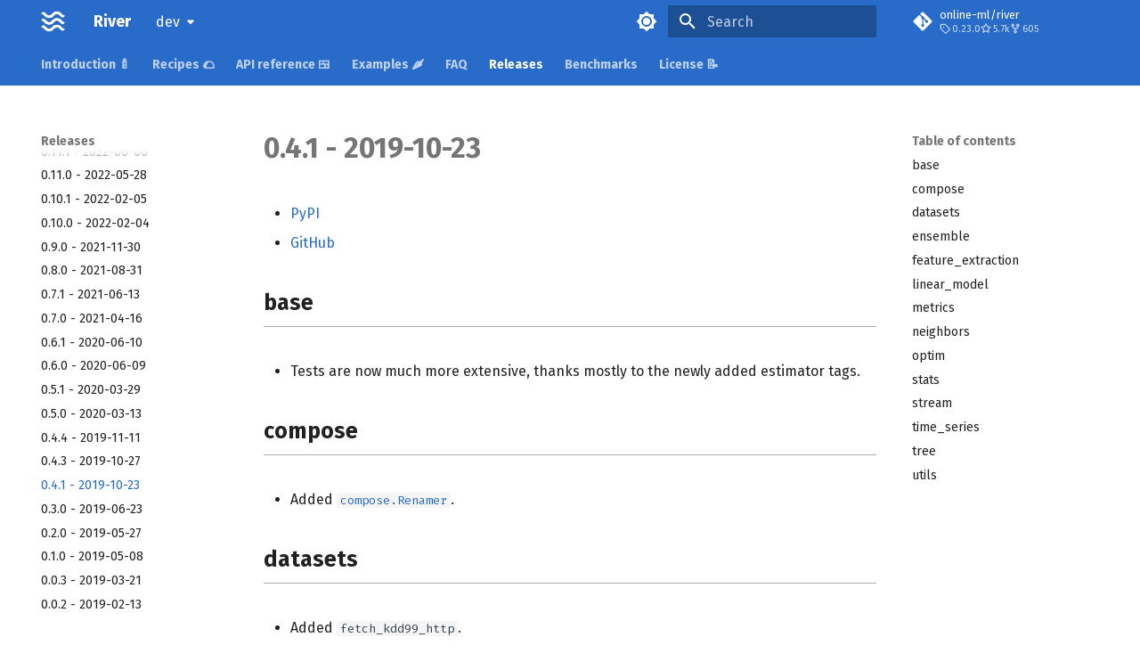

--- FILE ---
content_type: text/html; charset=utf-8
request_url: https://riverml.xyz/dev/releases/0.4.1/
body_size: 7111
content:

<!doctype html>
<html lang="en" class="no-js">
  <head>
    
      <meta charset="utf-8">
      <meta name="viewport" content="width=device-width,initial-scale=1">
      
        <meta name="description" content="Online machine learning in Python">
      
      
        <meta name="author" content="The Fellowship of Online Machine Learning">
      
      
        <link rel="canonical" href="https://riverml.xyz/dev/releases/0.4.1/">
      
      
        <link rel="prev" href="../0.4.3/">
      
      
        <link rel="next" href="../0.3.0/">
      
      
      <link rel="icon" href="../../img/favicon.ico">
      <meta name="generator" content="mkdocs-1.6.1, mkdocs-material-9.5.45">
    
    
      
        <title>0.4.1 - 2019-10-23 - River</title>
      
    
    
      <link rel="stylesheet" href="../../assets/stylesheets/main.0253249f.min.css">
      
        
        <link rel="stylesheet" href="../../assets/stylesheets/palette.06af60db.min.css">
      
      


    
    
      
    
    
      
        
        
        <link rel="preconnect" href="https://fonts.gstatic.com" crossorigin>
        <link rel="stylesheet" href="https://fonts.googleapis.com/css?family=Fira+Sans:300,300i,400,400i,700,700i%7CFira+Code:400,400i,700,700i&display=fallback">
        <style>:root{--md-text-font:"Fira Sans";--md-code-font:"Fira Code"}</style>
      
    
    
      <link rel="stylesheet" href="../../stylesheets/extra.css">
    
    <script>__md_scope=new URL("../..",location),__md_hash=e=>[...e].reduce(((e,_)=>(e<<5)-e+_.charCodeAt(0)),0),__md_get=(e,_=localStorage,t=__md_scope)=>JSON.parse(_.getItem(t.pathname+"."+e)),__md_set=(e,_,t=localStorage,a=__md_scope)=>{try{t.setItem(a.pathname+"."+e,JSON.stringify(_))}catch(e){}}</script>
    
      <script
  defer
  src="https://eu.umami.is/script.js"
  data-website-id="b9f84709-bbc5-48b5-b43b-ef0bcc45a1f8"
></script>
    
    
    
  </head>
  
  
    
    
      
    
    
    
    
    <body dir="ltr" data-md-color-scheme="default" data-md-color-primary="indigo" data-md-color-accent="indigo">
  
    
    <input class="md-toggle" data-md-toggle="drawer" type="checkbox" id="__drawer" autocomplete="off">
    <input class="md-toggle" data-md-toggle="search" type="checkbox" id="__search" autocomplete="off">
    <label class="md-overlay" for="__drawer"></label>
    <div data-md-component="skip">
      
        
        <a href="#041-2019-10-23" class="md-skip">
          Skip to content
        </a>
      
    </div>
    <div data-md-component="announce">
      
    </div>
    
      <div data-md-color-scheme="default" data-md-component="outdated" hidden>
        
      </div>
    
    
      

<header class="md-header" data-md-component="header">
  <nav class="md-header__inner md-grid" aria-label="Header">
    <a href="../.." title="River" class="md-header__button md-logo" aria-label="River" data-md-component="logo">
      
  <img src="../../img/icon.png" alt="logo">

    </a>
    <label class="md-header__button md-icon" for="__drawer">
      
      <svg xmlns="http://www.w3.org/2000/svg" viewBox="0 0 24 24"><path d="M3 6h18v2H3zm0 5h18v2H3zm0 5h18v2H3z"/></svg>
    </label>
    <div class="md-header__title" data-md-component="header-title">
      <div class="md-header__ellipsis">
        <div class="md-header__topic">
          <span class="md-ellipsis">
            River
          </span>
        </div>
        <div class="md-header__topic" data-md-component="header-topic">
          <span class="md-ellipsis">
            
              0.4.1 - 2019-10-23
            
          </span>
        </div>
      </div>
    </div>
    
      
        <form class="md-header__option" data-md-component="palette">
  
    
    
    
    <input class="md-option" data-md-color-media="" data-md-color-scheme="default" data-md-color-primary="indigo" data-md-color-accent="indigo"  aria-label="Switch to dark mode"  type="radio" name="__palette" id="__palette_0">
    
      <label class="md-header__button md-icon" title="Switch to dark mode" for="__palette_1" hidden>
        <svg xmlns="http://www.w3.org/2000/svg" viewBox="0 0 24 24"><path d="M12 8a4 4 0 0 0-4 4 4 4 0 0 0 4 4 4 4 0 0 0 4-4 4 4 0 0 0-4-4m0 10a6 6 0 0 1-6-6 6 6 0 0 1 6-6 6 6 0 0 1 6 6 6 6 0 0 1-6 6m8-9.31V4h-4.69L12 .69 8.69 4H4v4.69L.69 12 4 15.31V20h4.69L12 23.31 15.31 20H20v-4.69L23.31 12z"/></svg>
      </label>
    
  
    
    
    
    <input class="md-option" data-md-color-media="" data-md-color-scheme="slate" data-md-color-primary="indigo" data-md-color-accent="indigo"  aria-label="Switch to light mode"  type="radio" name="__palette" id="__palette_1">
    
      <label class="md-header__button md-icon" title="Switch to light mode" for="__palette_0" hidden>
        <svg xmlns="http://www.w3.org/2000/svg" viewBox="0 0 24 24"><path d="M12 18c-.89 0-1.74-.2-2.5-.55C11.56 16.5 13 14.42 13 12s-1.44-4.5-3.5-5.45C10.26 6.2 11.11 6 12 6a6 6 0 0 1 6 6 6 6 0 0 1-6 6m8-9.31V4h-4.69L12 .69 8.69 4H4v4.69L.69 12 4 15.31V20h4.69L12 23.31 15.31 20H20v-4.69L23.31 12z"/></svg>
      </label>
    
  
</form>
      
    
    
      <script>var palette=__md_get("__palette");if(palette&&palette.color){if("(prefers-color-scheme)"===palette.color.media){var media=matchMedia("(prefers-color-scheme: light)"),input=document.querySelector(media.matches?"[data-md-color-media='(prefers-color-scheme: light)']":"[data-md-color-media='(prefers-color-scheme: dark)']");palette.color.media=input.getAttribute("data-md-color-media"),palette.color.scheme=input.getAttribute("data-md-color-scheme"),palette.color.primary=input.getAttribute("data-md-color-primary"),palette.color.accent=input.getAttribute("data-md-color-accent")}for(var[key,value]of Object.entries(palette.color))document.body.setAttribute("data-md-color-"+key,value)}</script>
    
    
    
      <label class="md-header__button md-icon" for="__search">
        
        <svg xmlns="http://www.w3.org/2000/svg" viewBox="0 0 24 24"><path d="M9.5 3A6.5 6.5 0 0 1 16 9.5c0 1.61-.59 3.09-1.56 4.23l.27.27h.79l5 5-1.5 1.5-5-5v-.79l-.27-.27A6.52 6.52 0 0 1 9.5 16 6.5 6.5 0 0 1 3 9.5 6.5 6.5 0 0 1 9.5 3m0 2C7 5 5 7 5 9.5S7 14 9.5 14 14 12 14 9.5 12 5 9.5 5"/></svg>
      </label>
      <div class="md-search" data-md-component="search" role="dialog">
  <label class="md-search__overlay" for="__search"></label>
  <div class="md-search__inner" role="search">
    <form class="md-search__form" name="search">
      <input type="text" class="md-search__input" name="query" aria-label="Search" placeholder="Search" autocapitalize="off" autocorrect="off" autocomplete="off" spellcheck="false" data-md-component="search-query" required>
      <label class="md-search__icon md-icon" for="__search">
        
        <svg xmlns="http://www.w3.org/2000/svg" viewBox="0 0 24 24"><path d="M9.5 3A6.5 6.5 0 0 1 16 9.5c0 1.61-.59 3.09-1.56 4.23l.27.27h.79l5 5-1.5 1.5-5-5v-.79l-.27-.27A6.52 6.52 0 0 1 9.5 16 6.5 6.5 0 0 1 3 9.5 6.5 6.5 0 0 1 9.5 3m0 2C7 5 5 7 5 9.5S7 14 9.5 14 14 12 14 9.5 12 5 9.5 5"/></svg>
        
        <svg xmlns="http://www.w3.org/2000/svg" viewBox="0 0 24 24"><path d="M20 11v2H8l5.5 5.5-1.42 1.42L4.16 12l7.92-7.92L13.5 5.5 8 11z"/></svg>
      </label>
      <nav class="md-search__options" aria-label="Search">
        
        <button type="reset" class="md-search__icon md-icon" title="Clear" aria-label="Clear" tabindex="-1">
          
          <svg xmlns="http://www.w3.org/2000/svg" viewBox="0 0 24 24"><path d="M19 6.41 17.59 5 12 10.59 6.41 5 5 6.41 10.59 12 5 17.59 6.41 19 12 13.41 17.59 19 19 17.59 13.41 12z"/></svg>
        </button>
      </nav>
      
    </form>
    <div class="md-search__output">
      <div class="md-search__scrollwrap" tabindex="0" data-md-scrollfix>
        <div class="md-search-result" data-md-component="search-result">
          <div class="md-search-result__meta">
            Initializing search
          </div>
          <ol class="md-search-result__list" role="presentation"></ol>
        </div>
      </div>
    </div>
  </div>
</div>
    
    
      <div class="md-header__source">
        <a href="https://github.com/online-ml/river" title="Go to repository" class="md-source" data-md-component="source">
  <div class="md-source__icon md-icon">
    
    <svg xmlns="http://www.w3.org/2000/svg" viewBox="0 0 448 512"><!--! Font Awesome Free 6.6.0 by @fontawesome - https://fontawesome.com License - https://fontawesome.com/license/free (Icons: CC BY 4.0, Fonts: SIL OFL 1.1, Code: MIT License) Copyright 2024 Fonticons, Inc.--><path d="M439.55 236.05 244 40.45a28.87 28.87 0 0 0-40.81 0l-40.66 40.63 51.52 51.52c27.06-9.14 52.68 16.77 43.39 43.68l49.66 49.66c34.23-11.8 61.18 31 35.47 56.69-26.49 26.49-70.21-2.87-56-37.34L240.22 199v121.85c25.3 12.54 22.26 41.85 9.08 55a34.34 34.34 0 0 1-48.55 0c-17.57-17.6-11.07-46.91 11.25-56v-123c-20.8-8.51-24.6-30.74-18.64-45L142.57 101 8.45 235.14a28.86 28.86 0 0 0 0 40.81l195.61 195.6a28.86 28.86 0 0 0 40.8 0l194.69-194.69a28.86 28.86 0 0 0 0-40.81"/></svg>
  </div>
  <div class="md-source__repository">
    online-ml/river
  </div>
</a>
      </div>
    
  </nav>
  
</header>
    
    <div class="md-container" data-md-component="container">
      
      
        
          
            
<nav class="md-tabs" aria-label="Tabs" data-md-component="tabs">
  <div class="md-grid">
    <ul class="md-tabs__list">
      
        
  
  
  
    
    
      <li class="md-tabs__item">
        <a href="../../introduction/installation/" class="md-tabs__link">
          
  
    
  
  Introduction 🍼

        </a>
      </li>
    
  

      
        
  
  
  
    
    
      <li class="md-tabs__item">
        <a href="../../recipes/reading-data/" class="md-tabs__link">
          
  
    
  
  Recipes 🌮

        </a>
      </li>
    
  

      
        
  
  
  
    
    
      <li class="md-tabs__item">
        <a href="../../api/overview/" class="md-tabs__link">
          
  
    
  
  API reference 🍱

        </a>
      </li>
    
  

      
        
  
  
  
    
    
      <li class="md-tabs__item">
        <a href="../../examples/batch-to-online/" class="md-tabs__link">
          
  
    
  
  Examples 🌶️

        </a>
      </li>
    
  

      
        
  
  
  
    
    
      <li class="md-tabs__item">
        <a href="../../faq/" class="md-tabs__link">
          
  
    
  
  FAQ

        </a>
      </li>
    
  

      
        
  
  
    
  
  
    
    
      <li class="md-tabs__item md-tabs__item--active">
        <a href="../unreleased/" class="md-tabs__link">
          
  
    
  
  Releases

        </a>
      </li>
    
  

      
        
  
  
  
    
    
      
  
  
  
    
    
      <li class="md-tabs__item">
        <a href="../../benchmarks/Binary%20classification/" class="md-tabs__link">
          
  
    
  
  Benchmarks

        </a>
      </li>
    
  

    
  

      
        
  
  
  
    
    
      <li class="md-tabs__item">
        <a href="../../license/license/" class="md-tabs__link">
          
  
    
  
  License 📝

        </a>
      </li>
    
  

      
    </ul>
  </div>
</nav>
          
        
      
      <main class="md-main" data-md-component="main">
        <div class="md-main__inner md-grid">
          
            
              
              <div class="md-sidebar md-sidebar--primary" data-md-component="sidebar" data-md-type="navigation" >
                <div class="md-sidebar__scrollwrap">
                  <div class="md-sidebar__inner">
                    


  


<nav class="md-nav md-nav--primary md-nav--lifted" aria-label="Navigation" data-md-level="0">
  <label class="md-nav__title" for="__drawer">
    <a href="../.." title="River" class="md-nav__button md-logo" aria-label="River" data-md-component="logo">
      
  <img src="../../img/icon.png" alt="logo">

    </a>
    River
  </label>
  
    <div class="md-nav__source">
      <a href="https://github.com/online-ml/river" title="Go to repository" class="md-source" data-md-component="source">
  <div class="md-source__icon md-icon">
    
    <svg xmlns="http://www.w3.org/2000/svg" viewBox="0 0 448 512"><!--! Font Awesome Free 6.6.0 by @fontawesome - https://fontawesome.com License - https://fontawesome.com/license/free (Icons: CC BY 4.0, Fonts: SIL OFL 1.1, Code: MIT License) Copyright 2024 Fonticons, Inc.--><path d="M439.55 236.05 244 40.45a28.87 28.87 0 0 0-40.81 0l-40.66 40.63 51.52 51.52c27.06-9.14 52.68 16.77 43.39 43.68l49.66 49.66c34.23-11.8 61.18 31 35.47 56.69-26.49 26.49-70.21-2.87-56-37.34L240.22 199v121.85c25.3 12.54 22.26 41.85 9.08 55a34.34 34.34 0 0 1-48.55 0c-17.57-17.6-11.07-46.91 11.25-56v-123c-20.8-8.51-24.6-30.74-18.64-45L142.57 101 8.45 235.14a28.86 28.86 0 0 0 0 40.81l195.61 195.6a28.86 28.86 0 0 0 40.8 0l194.69-194.69a28.86 28.86 0 0 0 0-40.81"/></svg>
  </div>
  <div class="md-source__repository">
    online-ml/river
  </div>
</a>
    </div>
  
  <ul class="md-nav__list" data-md-scrollfix>
    
      
      
  
  
  
  
    
    
      
        
      
        
      
        
      
        
      
        
      
        
      
    
    
      
      
    
    
      
        
        
      
    
    <li class="md-nav__item md-nav__item--pruned md-nav__item--nested">
      
        
  
  
    <a href="../../introduction/installation/" class="md-nav__link">
      
  
  <span class="md-ellipsis">
    Introduction 🍼
  </span>
  

      
        <span class="md-nav__icon md-icon"></span>
      
    </a>
  

      
    </li>
  

    
      
      
  
  
  
  
    
    
      
        
      
        
      
        
      
        
      
        
      
        
      
        
      
        
      
        
      
        
      
        
      
    
    
      
      
    
    
      
        
        
      
    
    <li class="md-nav__item md-nav__item--pruned md-nav__item--nested">
      
        
  
  
    <a href="../../recipes/reading-data/" class="md-nav__link">
      
  
  <span class="md-ellipsis">
    Recipes 🌮
  </span>
  

      
        <span class="md-nav__icon md-icon"></span>
      
    </a>
  

      
    </li>
  

    
      
      
  
  
  
  
    
    
      
        
      
        
      
        
      
        
      
        
      
        
      
        
      
        
      
        
      
        
      
        
      
        
      
        
      
        
      
        
      
        
      
        
      
        
      
        
      
        
      
        
      
        
      
        
      
        
      
        
      
        
      
        
      
        
      
        
      
        
      
        
      
        
      
        
      
        
      
        
      
        
      
        
      
        
      
        
      
        
      
    
    
      
      
    
    
      
        
        
      
    
    <li class="md-nav__item md-nav__item--pruned md-nav__item--nested">
      
        
  
  
    <a href="../../api/overview/" class="md-nav__link">
      
  
  <span class="md-ellipsis">
    API reference 🍱
  </span>
  

      
        <span class="md-nav__icon md-icon"></span>
      
    </a>
  

      
    </li>
  

    
      
      
  
  
  
  
    
    
      
        
      
        
      
        
      
        
      
        
      
        
      
        
      
        
      
        
      
        
      
    
    
      
      
    
    
      
        
        
      
    
    <li class="md-nav__item md-nav__item--pruned md-nav__item--nested">
      
        
  
  
    <a href="../../examples/batch-to-online/" class="md-nav__link">
      
  
  <span class="md-ellipsis">
    Examples 🌶️
  </span>
  

      
        <span class="md-nav__icon md-icon"></span>
      
    </a>
  

      
    </li>
  

    
      
      
  
  
  
  
    
    
      
        
          
        
      
    
    
      
      
    
    
      
        
        
      
    
    <li class="md-nav__item md-nav__item--pruned md-nav__item--nested">
      
        
  
  
    <a href="../../faq/" class="md-nav__link">
      
  
  <span class="md-ellipsis">
    FAQ
  </span>
  

      
        <span class="md-nav__icon md-icon"></span>
      
    </a>
  

      
    </li>
  

    
      
      
  
  
    
  
  
  
    
    
      
        
      
        
      
        
      
        
      
        
      
        
      
        
      
        
      
        
      
        
      
        
      
        
      
        
      
        
      
        
      
        
      
        
      
        
      
        
      
        
      
        
      
        
      
        
      
        
      
        
      
        
      
        
      
        
      
        
      
        
      
        
      
        
      
        
      
        
      
        
      
        
      
        
      
    
    
      
        
        
      
      
    
    
      
    
    <li class="md-nav__item md-nav__item--active md-nav__item--section md-nav__item--nested">
      
        
        
        <input class="md-nav__toggle md-toggle " type="checkbox" id="__nav_6" checked>
        
          
          <label class="md-nav__link" for="__nav_6" id="__nav_6_label" tabindex="">
            
  
  <span class="md-ellipsis">
    Releases
  </span>
  

            <span class="md-nav__icon md-icon"></span>
          </label>
        
        <nav class="md-nav" data-md-level="1" aria-labelledby="__nav_6_label" aria-expanded="true">
          <label class="md-nav__title" for="__nav_6">
            <span class="md-nav__icon md-icon"></span>
            Releases
          </label>
          <ul class="md-nav__list" data-md-scrollfix>
            
              
                
  
  
  
  
    <li class="md-nav__item">
      <a href="../unreleased/" class="md-nav__link">
        
  
  <span class="md-ellipsis">
    Unreleased
  </span>
  

      </a>
    </li>
  

              
            
              
                
  
  
  
  
    <li class="md-nav__item">
      <a href="../0.23.0/" class="md-nav__link">
        
  
  <span class="md-ellipsis">
    0.23.0 - 2025-09-07
  </span>
  

      </a>
    </li>
  

              
            
              
                
  
  
  
  
    <li class="md-nav__item">
      <a href="../0.22.0/" class="md-nav__link">
        
  
  <span class="md-ellipsis">
    0.22.0 - 2024-11-23
  </span>
  

      </a>
    </li>
  

              
            
              
                
  
  
  
  
    <li class="md-nav__item">
      <a href="../0.21.2/" class="md-nav__link">
        
  
  <span class="md-ellipsis">
    0.21.2 - 2024-07-08
  </span>
  

      </a>
    </li>
  

              
            
              
                
  
  
  
  
    <li class="md-nav__item">
      <a href="../0.21.1/" class="md-nav__link">
        
  
  <span class="md-ellipsis">
    0.21.1 - 2024-03-28
  </span>
  

      </a>
    </li>
  

              
            
              
                
  
  
  
  
    <li class="md-nav__item">
      <a href="../0.21.0/" class="md-nav__link">
        
  
  <span class="md-ellipsis">
    0.21.0 - 2023-12-04
  </span>
  

      </a>
    </li>
  

              
            
              
                
  
  
  
  
    <li class="md-nav__item">
      <a href="../0.20.1/" class="md-nav__link">
        
  
  <span class="md-ellipsis">
    0.20.1 - 2023-11-09
  </span>
  

      </a>
    </li>
  

              
            
              
                
  
  
  
  
    <li class="md-nav__item">
      <a href="../0.20.0/" class="md-nav__link">
        
  
  <span class="md-ellipsis">
    0.20.0 - 2023-11-09
  </span>
  

      </a>
    </li>
  

              
            
              
                
  
  
  
  
    <li class="md-nav__item">
      <a href="../0.19.0/" class="md-nav__link">
        
  
  <span class="md-ellipsis">
    0.19.0 - 2023-08-02
  </span>
  

      </a>
    </li>
  

              
            
              
                
  
  
  
  
    <li class="md-nav__item">
      <a href="../0.18.0/" class="md-nav__link">
        
  
  <span class="md-ellipsis">
    0.18.0 - 2023-06-26
  </span>
  

      </a>
    </li>
  

              
            
              
                
  
  
  
  
    <li class="md-nav__item">
      <a href="../0.17.0/" class="md-nav__link">
        
  
  <span class="md-ellipsis">
    0.17.0 - 2023-05-27
  </span>
  

      </a>
    </li>
  

              
            
              
                
  
  
  
  
    <li class="md-nav__item">
      <a href="../0.16.0/" class="md-nav__link">
        
  
  <span class="md-ellipsis">
    0.16.0 - 2023-05-08
  </span>
  

      </a>
    </li>
  

              
            
              
                
  
  
  
  
    <li class="md-nav__item">
      <a href="../0.15.0/" class="md-nav__link">
        
  
  <span class="md-ellipsis">
    0.15.0 - 2023-01-29
  </span>
  

      </a>
    </li>
  

              
            
              
                
  
  
  
  
    <li class="md-nav__item">
      <a href="../0.14.0/" class="md-nav__link">
        
  
  <span class="md-ellipsis">
    0.14.0 - 2022-10-26
  </span>
  

      </a>
    </li>
  

              
            
              
                
  
  
  
  
    <li class="md-nav__item">
      <a href="../0.13.0/" class="md-nav__link">
        
  
  <span class="md-ellipsis">
    0.13.0 - 2022-09-15
  </span>
  

      </a>
    </li>
  

              
            
              
                
  
  
  
  
    <li class="md-nav__item">
      <a href="../0.12.1/" class="md-nav__link">
        
  
  <span class="md-ellipsis">
    0.12.1 - 2022-09-02
  </span>
  

      </a>
    </li>
  

              
            
              
                
  
  
  
  
    <li class="md-nav__item">
      <a href="../0.12.0/" class="md-nav__link">
        
  
  <span class="md-ellipsis">
    0.12.0 - 2022-09-02
  </span>
  

      </a>
    </li>
  

              
            
              
                
  
  
  
  
    <li class="md-nav__item">
      <a href="../0.11.1/" class="md-nav__link">
        
  
  <span class="md-ellipsis">
    0.11.1 - 2022-06-06
  </span>
  

      </a>
    </li>
  

              
            
              
                
  
  
  
  
    <li class="md-nav__item">
      <a href="../0.11.0/" class="md-nav__link">
        
  
  <span class="md-ellipsis">
    0.11.0 - 2022-05-28
  </span>
  

      </a>
    </li>
  

              
            
              
                
  
  
  
  
    <li class="md-nav__item">
      <a href="../0.10.1/" class="md-nav__link">
        
  
  <span class="md-ellipsis">
    0.10.1 - 2022-02-05
  </span>
  

      </a>
    </li>
  

              
            
              
                
  
  
  
  
    <li class="md-nav__item">
      <a href="../0.10.0/" class="md-nav__link">
        
  
  <span class="md-ellipsis">
    0.10.0 - 2022-02-04
  </span>
  

      </a>
    </li>
  

              
            
              
                
  
  
  
  
    <li class="md-nav__item">
      <a href="../0.9.0/" class="md-nav__link">
        
  
  <span class="md-ellipsis">
    0.9.0 - 2021-11-30
  </span>
  

      </a>
    </li>
  

              
            
              
                
  
  
  
  
    <li class="md-nav__item">
      <a href="../0.8.0/" class="md-nav__link">
        
  
  <span class="md-ellipsis">
    0.8.0 - 2021-08-31
  </span>
  

      </a>
    </li>
  

              
            
              
                
  
  
  
  
    <li class="md-nav__item">
      <a href="../0.7.1/" class="md-nav__link">
        
  
  <span class="md-ellipsis">
    0.7.1 - 2021-06-13
  </span>
  

      </a>
    </li>
  

              
            
              
                
  
  
  
  
    <li class="md-nav__item">
      <a href="../0.7.0/" class="md-nav__link">
        
  
  <span class="md-ellipsis">
    0.7.0 - 2021-04-16
  </span>
  

      </a>
    </li>
  

              
            
              
                
  
  
  
  
    <li class="md-nav__item">
      <a href="../0.6.1/" class="md-nav__link">
        
  
  <span class="md-ellipsis">
    0.6.1 - 2020-06-10
  </span>
  

      </a>
    </li>
  

              
            
              
                
  
  
  
  
    <li class="md-nav__item">
      <a href="../0.6.0/" class="md-nav__link">
        
  
  <span class="md-ellipsis">
    0.6.0 - 2020-06-09
  </span>
  

      </a>
    </li>
  

              
            
              
                
  
  
  
  
    <li class="md-nav__item">
      <a href="../0.5.1/" class="md-nav__link">
        
  
  <span class="md-ellipsis">
    0.5.1 - 2020-03-29
  </span>
  

      </a>
    </li>
  

              
            
              
                
  
  
  
  
    <li class="md-nav__item">
      <a href="../0.5.0/" class="md-nav__link">
        
  
  <span class="md-ellipsis">
    0.5.0 - 2020-03-13
  </span>
  

      </a>
    </li>
  

              
            
              
                
  
  
  
  
    <li class="md-nav__item">
      <a href="../0.4.4/" class="md-nav__link">
        
  
  <span class="md-ellipsis">
    0.4.4 - 2019-11-11
  </span>
  

      </a>
    </li>
  

              
            
              
                
  
  
  
  
    <li class="md-nav__item">
      <a href="../0.4.3/" class="md-nav__link">
        
  
  <span class="md-ellipsis">
    0.4.3 - 2019-10-27
  </span>
  

      </a>
    </li>
  

              
            
              
                
  
  
    
  
  
  
    <li class="md-nav__item md-nav__item--active">
      
      <input class="md-nav__toggle md-toggle" type="checkbox" id="__toc">
      
      
        
      
      
        <label class="md-nav__link md-nav__link--active" for="__toc">
          
  
  <span class="md-ellipsis">
    0.4.1 - 2019-10-23
  </span>
  

          <span class="md-nav__icon md-icon"></span>
        </label>
      
      <a href="./" class="md-nav__link md-nav__link--active">
        
  
  <span class="md-ellipsis">
    0.4.1 - 2019-10-23
  </span>
  

      </a>
      
        

<nav class="md-nav md-nav--secondary" aria-label="Table of contents">
  
  
  
    
  
  
    <label class="md-nav__title" for="__toc">
      <span class="md-nav__icon md-icon"></span>
      Table of contents
    </label>
    <ul class="md-nav__list" data-md-component="toc" data-md-scrollfix>
      
        <li class="md-nav__item">
  <a href="#base" class="md-nav__link">
    <span class="md-ellipsis">
      base
    </span>
  </a>
  
</li>
      
        <li class="md-nav__item">
  <a href="#compose" class="md-nav__link">
    <span class="md-ellipsis">
      compose
    </span>
  </a>
  
</li>
      
        <li class="md-nav__item">
  <a href="#datasets" class="md-nav__link">
    <span class="md-ellipsis">
      datasets
    </span>
  </a>
  
</li>
      
        <li class="md-nav__item">
  <a href="#ensemble" class="md-nav__link">
    <span class="md-ellipsis">
      ensemble
    </span>
  </a>
  
</li>
      
        <li class="md-nav__item">
  <a href="#feature_extraction" class="md-nav__link">
    <span class="md-ellipsis">
      feature_extraction
    </span>
  </a>
  
</li>
      
        <li class="md-nav__item">
  <a href="#linear_model" class="md-nav__link">
    <span class="md-ellipsis">
      linear_model
    </span>
  </a>
  
</li>
      
        <li class="md-nav__item">
  <a href="#metrics" class="md-nav__link">
    <span class="md-ellipsis">
      metrics
    </span>
  </a>
  
</li>
      
        <li class="md-nav__item">
  <a href="#neighbors" class="md-nav__link">
    <span class="md-ellipsis">
      neighbors
    </span>
  </a>
  
</li>
      
        <li class="md-nav__item">
  <a href="#optim" class="md-nav__link">
    <span class="md-ellipsis">
      optim
    </span>
  </a>
  
</li>
      
        <li class="md-nav__item">
  <a href="#stats" class="md-nav__link">
    <span class="md-ellipsis">
      stats
    </span>
  </a>
  
</li>
      
        <li class="md-nav__item">
  <a href="#stream" class="md-nav__link">
    <span class="md-ellipsis">
      stream
    </span>
  </a>
  
</li>
      
        <li class="md-nav__item">
  <a href="#time_series" class="md-nav__link">
    <span class="md-ellipsis">
      time_series
    </span>
  </a>
  
</li>
      
        <li class="md-nav__item">
  <a href="#tree" class="md-nav__link">
    <span class="md-ellipsis">
      tree
    </span>
  </a>
  
</li>
      
        <li class="md-nav__item">
  <a href="#utils" class="md-nav__link">
    <span class="md-ellipsis">
      utils
    </span>
  </a>
  
</li>
      
    </ul>
  
</nav>
      
    </li>
  

              
            
              
                
  
  
  
  
    <li class="md-nav__item">
      <a href="../0.3.0/" class="md-nav__link">
        
  
  <span class="md-ellipsis">
    0.3.0 - 2019-06-23
  </span>
  

      </a>
    </li>
  

              
            
              
                
  
  
  
  
    <li class="md-nav__item">
      <a href="../0.2.0/" class="md-nav__link">
        
  
  <span class="md-ellipsis">
    0.2.0 - 2019-05-27
  </span>
  

      </a>
    </li>
  

              
            
              
                
  
  
  
  
    <li class="md-nav__item">
      <a href="../0.1.0/" class="md-nav__link">
        
  
  <span class="md-ellipsis">
    0.1.0 - 2019-05-08
  </span>
  

      </a>
    </li>
  

              
            
              
                
  
  
  
  
    <li class="md-nav__item">
      <a href="../0.0.3/" class="md-nav__link">
        
  
  <span class="md-ellipsis">
    0.0.3 - 2019-03-21
  </span>
  

      </a>
    </li>
  

              
            
              
                
  
  
  
  
    <li class="md-nav__item">
      <a href="../0.0.2/" class="md-nav__link">
        
  
  <span class="md-ellipsis">
    0.0.2 - 2019-02-13
  </span>
  

      </a>
    </li>
  

              
            
          </ul>
        </nav>
      
    </li>
  

    
      
      
  
  
  
  
    
    
      
        
      
        
      
        
      
    
    
      
      
    
    
      
        
        
      
    
    <li class="md-nav__item md-nav__item--pruned md-nav__item--nested">
      
        
  
  
    
  
  
    <a href="../../benchmarks/Binary%20classification/" class="md-nav__link">
      
  
  <span class="md-ellipsis">
    Benchmarks
  </span>
  

      
        <span class="md-nav__icon md-icon"></span>
      
    </a>
  

  

      
    </li>
  

    
      
      
  
  
  
  
    
    
      
        
      
    
    
      
      
    
    
      
        
        
      
    
    <li class="md-nav__item md-nav__item--pruned md-nav__item--nested">
      
        
  
  
    <a href="../../license/license/" class="md-nav__link">
      
  
  <span class="md-ellipsis">
    License 📝
  </span>
  

      
        <span class="md-nav__icon md-icon"></span>
      
    </a>
  

      
    </li>
  

    
  </ul>
</nav>
                  </div>
                </div>
              </div>
            
            
              
              <div class="md-sidebar md-sidebar--secondary" data-md-component="sidebar" data-md-type="toc" >
                <div class="md-sidebar__scrollwrap">
                  <div class="md-sidebar__inner">
                    

<nav class="md-nav md-nav--secondary" aria-label="Table of contents">
  
  
  
    
  
  
    <label class="md-nav__title" for="__toc">
      <span class="md-nav__icon md-icon"></span>
      Table of contents
    </label>
    <ul class="md-nav__list" data-md-component="toc" data-md-scrollfix>
      
        <li class="md-nav__item">
  <a href="#base" class="md-nav__link">
    <span class="md-ellipsis">
      base
    </span>
  </a>
  
</li>
      
        <li class="md-nav__item">
  <a href="#compose" class="md-nav__link">
    <span class="md-ellipsis">
      compose
    </span>
  </a>
  
</li>
      
        <li class="md-nav__item">
  <a href="#datasets" class="md-nav__link">
    <span class="md-ellipsis">
      datasets
    </span>
  </a>
  
</li>
      
        <li class="md-nav__item">
  <a href="#ensemble" class="md-nav__link">
    <span class="md-ellipsis">
      ensemble
    </span>
  </a>
  
</li>
      
        <li class="md-nav__item">
  <a href="#feature_extraction" class="md-nav__link">
    <span class="md-ellipsis">
      feature_extraction
    </span>
  </a>
  
</li>
      
        <li class="md-nav__item">
  <a href="#linear_model" class="md-nav__link">
    <span class="md-ellipsis">
      linear_model
    </span>
  </a>
  
</li>
      
        <li class="md-nav__item">
  <a href="#metrics" class="md-nav__link">
    <span class="md-ellipsis">
      metrics
    </span>
  </a>
  
</li>
      
        <li class="md-nav__item">
  <a href="#neighbors" class="md-nav__link">
    <span class="md-ellipsis">
      neighbors
    </span>
  </a>
  
</li>
      
        <li class="md-nav__item">
  <a href="#optim" class="md-nav__link">
    <span class="md-ellipsis">
      optim
    </span>
  </a>
  
</li>
      
        <li class="md-nav__item">
  <a href="#stats" class="md-nav__link">
    <span class="md-ellipsis">
      stats
    </span>
  </a>
  
</li>
      
        <li class="md-nav__item">
  <a href="#stream" class="md-nav__link">
    <span class="md-ellipsis">
      stream
    </span>
  </a>
  
</li>
      
        <li class="md-nav__item">
  <a href="#time_series" class="md-nav__link">
    <span class="md-ellipsis">
      time_series
    </span>
  </a>
  
</li>
      
        <li class="md-nav__item">
  <a href="#tree" class="md-nav__link">
    <span class="md-ellipsis">
      tree
    </span>
  </a>
  
</li>
      
        <li class="md-nav__item">
  <a href="#utils" class="md-nav__link">
    <span class="md-ellipsis">
      utils
    </span>
  </a>
  
</li>
      
    </ul>
  
</nav>
                  </div>
                </div>
              </div>
            
          
          
            <div class="md-content" data-md-component="content">
              <article class="md-content__inner md-typeset">
                
                  


<h1 id="041-2019-10-23">0.4.1 - 2019-10-23<a class="headerlink" href="#041-2019-10-23" title="Permanent link">&para;</a></h1>
<ul>
<li><a href="https://pypi.org/project/river/0.4.1/">PyPI</a></li>
<li><a href="https://github.com/online-ml/river/releases/tag/0.4.1">GitHub</a></li>
</ul>
<h2 id="base">base<a class="headerlink" href="#base" title="Permanent link">&para;</a></h2>
<ul>
<li>Tests are now much more extensive, thanks mostly to the newly added estimator tags.</li>
</ul>
<h2 id="compose">compose<a class="headerlink" href="#compose" title="Permanent link">&para;</a></h2>
<ul>
<li>Added <a href="../../api/compose/Renamer"><code>compose.Renamer</code></a>.</li>
</ul>
<h2 id="datasets">datasets<a class="headerlink" href="#datasets" title="Permanent link">&para;</a></h2>
<ul>
<li>Added <code>fetch_kdd99_http</code>.</li>
<li>Added <code>fetch_sms</code>.</li>
<li>Added <code>fetch_trec07p</code>.</li>
</ul>
<h2 id="ensemble">ensemble<a class="headerlink" href="#ensemble" title="Permanent link">&para;</a></h2>
<ul>
<li>Removed <code>ensemble.HedgeBinaryClassifier</code> because its performance was subpar.</li>
<li>Removed <code>ensemble.GroupRegressor</code>, as this should be a special case of <code>ensemble.StackingRegressor</code>.</li>
</ul>
<h2 id="feature_extraction">feature_extraction<a class="headerlink" href="#feature_extraction" title="Permanent link">&para;</a></h2>
<ul>
<li>Fixed a bug where <code>feature_extraction.CountVectorizer</code> and <code>feature_extraction.TFIDFVectorizer</code> couldn't be pickled.</li>
</ul>
<h2 id="linear_model">linear_model<a class="headerlink" href="#linear_model" title="Permanent link">&para;</a></h2>
<ul>
<li><a href="../../api/linear-model/LogisticRegression"><code>linear_model.LogisticRegression</code></a> and <a href="../../api/linear-model/LinearRegression"><code>linear_model.LinearRegression</code></a> now have an <code>intercept_lr</code> parameter.</li>
</ul>
<h2 id="metrics">metrics<a class="headerlink" href="#metrics" title="Permanent link">&para;</a></h2>
<ul>
<li>Metrics can now be composed using the <code>+</code> operator, which is useful for evaluating multiple metrics at the same time.</li>
<li>Added <code>metrics.Rolling</code>, which eliminates the need for a specific rolling implementation for each metric.</li>
<li>Each metric can now be passed a <code>sample_weight</code> argument.</li>
<li>Added <a href="../../api/metrics/WeightedF1"><code>metrics.WeightedF1</code></a>.</li>
<li>Added <a href="../../api/metrics/WeightedFBeta"><code>metrics.WeightedFBeta</code></a>.</li>
<li>Added <a href="../../api/metrics/WeightedPrecision"><code>metrics.WeightedPrecision</code></a>.</li>
<li>Added <a href="../../api/metrics/WeightedRecall"><code>metrics.WeightedRecall</code></a>.</li>
</ul>
<h2 id="neighbors">neighbors<a class="headerlink" href="#neighbors" title="Permanent link">&para;</a></h2>
<ul>
<li>Added <code>neighbors.KNeighborsRegressor</code>.</li>
<li>Added <code>neighbors.KNeighborsClassifier</code>.</li>
</ul>
<h2 id="optim">optim<a class="headerlink" href="#optim" title="Permanent link">&para;</a></h2>
<ul>
<li>Added <a href="../../api/optim/AdaMax"><code>optim.AdaMax</code></a>.</li>
<li>The <code>optim</code> module has been reorganized into submodules; namely <a href="../../api/optim/schedulers"><code>optim.schedulers</code></a>, <a href="../../api/optim/initializers"><code>optim.initializers</code></a>, and <a href="../../api/optim/losses"><code>optim.losses</code></a>. The top-level now only contains optimizers. Some classes have been renamed accordingly. See the documentation for details.</li>
<li>Renamed <code>optim.VanillaSGD</code> to <a href="../../api/optim/SGD"><code>optim.SGD</code></a>.</li>
</ul>
<h2 id="stats">stats<a class="headerlink" href="#stats" title="Permanent link">&para;</a></h2>
<ul>
<li>Added <a href="../../api/stats/IQR"><code>stats.IQR</code></a>.</li>
<li>Added <a href="../../api/stats/RollingIQR"><code>stats.RollingIQR</code></a>.</li>
<li>Cythonized <a href="../../api/stats/Mean"><code>stats.Mean</code></a> and <a href="../../api/stats/Var"><code>stats.Var</code></a>.</li>
</ul>
<h2 id="stream">stream<a class="headerlink" href="#stream" title="Permanent link">&para;</a></h2>
<ul>
<li>Added <a href="../../api/stream/shuffle"><code>stream.shuffle</code></a>.</li>
<li><a href="../../api/stream/iter-csv"><code>stream.iter_csv</code></a> now has <code>fraction</code> and <code>seed</code> parameters to sample rows, deterministically or not.</li>
<li>Renamed <code>stream.iter_numpy</code> to <a href="../../api/stream/iter-array"><code>stream.iter_array</code></a>.</li>
<li><a href="../../api/stream/iter-csv"><code>stream.iter_csv</code></a> can now read from gzipped files.</li>
</ul>
<h2 id="time_series">time_series<a class="headerlink" href="#time_series" title="Permanent link">&para;</a></h2>
<ul>
<li><code>time_series.Detrender</code> now has a <code>window_size</code> parameter for detrending with a rolling mean.</li>
</ul>
<h2 id="tree">tree<a class="headerlink" href="#tree" title="Permanent link">&para;</a></h2>
<ul>
<li>Added <code>tree.RandomForestClassifier</code>.</li>
</ul>
<h2 id="utils">utils<a class="headerlink" href="#utils" title="Permanent link">&para;</a></h2>
<ul>
<li>Fixed a bug where <code>utils.dot</code> could take longer than necessary.</li>
</ul>









  




                
              </article>
            </div>
          
          
<script>var target=document.getElementById(location.hash.slice(1));target&&target.name&&(target.checked=target.name.startsWith("__tabbed_"))</script>
        </div>
        
      </main>
      
        

<!-- Application footer -->
<footer class="md-footer">

  <!-- Further information -->
  <div class="md-footer-meta md-typeset">
    <div class="md-footer-meta__inner md-grid">

      <!-- Copyright and theme information -->
      <div class="md-footer-copyright">
        
          <div class="md-footer-copyright__highlight">
            Copyright &copy; 2019 - 2023
          </div>
        
        Made with
        <a
          href="https://squidfunk.github.io/mkdocs-material/"
          target="_blank" rel="noopener"
        >
          Material for MkDocs
        </a>
      </div>

      <!-- Social links -->
      <div class="md-social">
  
    
    
    
    
      
      
    
    <a href="https://github.com/online-ml/river" target="_blank" rel="noopener" title="github.com" class="md-social__link">
      <svg xmlns="http://www.w3.org/2000/svg" viewBox="0 0 480 512"><!--! Font Awesome Free 6.6.0 by @fontawesome - https://fontawesome.com License - https://fontawesome.com/license/free (Icons: CC BY 4.0, Fonts: SIL OFL 1.1, Code: MIT License) Copyright 2024 Fonticons, Inc.--><path d="M186.1 328.7c0 20.9-10.9 55.1-36.7 55.1s-36.7-34.2-36.7-55.1 10.9-55.1 36.7-55.1 36.7 34.2 36.7 55.1M480 278.2c0 31.9-3.2 65.7-17.5 95-37.9 76.6-142.1 74.8-216.7 74.8-75.8 0-186.2 2.7-225.6-74.8-14.6-29-20.2-63.1-20.2-95 0-41.9 13.9-81.5 41.5-113.6-5.2-15.8-7.7-32.4-7.7-48.8 0-21.5 4.9-32.3 14.6-51.8 45.3 0 74.3 9 108.8 36 29-6.9 58.8-10 88.7-10 27 0 54.2 2.9 80.4 9.2 34-26.7 63-35.2 107.8-35.2 9.8 19.5 14.6 30.3 14.6 51.8 0 16.4-2.6 32.7-7.7 48.2 27.5 32.4 39 72.3 39 114.2m-64.3 50.5c0-43.9-26.7-82.6-73.5-82.6-18.9 0-37 3.4-56 6-14.9 2.3-29.8 3.2-45.1 3.2-15.2 0-30.1-.9-45.1-3.2-18.7-2.6-37-6-56-6-46.8 0-73.5 38.7-73.5 82.6 0 87.8 80.4 101.3 150.4 101.3h48.2c70.3 0 150.6-13.4 150.6-101.3m-82.6-55.1c-25.8 0-36.7 34.2-36.7 55.1s10.9 55.1 36.7 55.1 36.7-34.2 36.7-55.1-10.9-55.1-36.7-55.1"/></svg>
    </a>
  
</div>
    </div>
  </div>
</footer>
      
    </div>
    <div class="md-dialog" data-md-component="dialog">
      <div class="md-dialog__inner md-typeset"></div>
    </div>
    
    
    <script id="__config" type="application/json">{"base": "../..", "features": ["content.code.copy", "navigation.tabs", "navigation.instant", "navigation.indexes", "navigation.prune"], "search": "../../assets/javascripts/workers/search.6ce7567c.min.js", "translations": {"clipboard.copied": "Copied to clipboard", "clipboard.copy": "Copy to clipboard", "search.result.more.one": "1 more on this page", "search.result.more.other": "# more on this page", "search.result.none": "No matching documents", "search.result.one": "1 matching document", "search.result.other": "# matching documents", "search.result.placeholder": "Type to start searching", "search.result.term.missing": "Missing", "select.version": "Select version"}, "version": {"provider": "mike"}}</script>
    
    
      <script src="../../assets/javascripts/bundle.83f73b43.min.js"></script>
      
        <script src="../../js/mkdocs-charts-plugin.js"></script>
      
        <script src="../../javascripts/config.js"></script>
      
        <script src="https://cdn.jsdelivr.net/npm/mathjax@3.2/es5/tex-mml-chtml.js"></script>
      
        <script src="https://cdn.jsdelivr.net/npm/vega@5"></script>
      
        <script src="https://cdn.jsdelivr.net/npm/vega-lite@5"></script>
      
        <script src="https://cdn.jsdelivr.net/npm/vega-embed@6"></script>
      
        <script src="https://unpkg.com/tablesort@5.3.0/dist/tablesort.min.js"></script>
      
        <script src="../../javascripts/tablesort.js"></script>
      
    
  </body>
</html>

--- FILE ---
content_type: application/xml
request_url: https://riverml.xyz/dev/sitemap.xml
body_size: 4033
content:
<?xml version="1.0" encoding="UTF-8"?>
<urlset xmlns="http://www.sitemaps.org/schemas/sitemap/0.9">
    <url>
         <loc>https://riverml.xyz/dev/</loc>
         <lastmod>2026-01-17</lastmod>
    </url>
    <url>
         <loc>https://riverml.xyz/dev/api/overview/</loc>
         <lastmod>2026-01-17</lastmod>
    </url>
    <url>
         <loc>https://riverml.xyz/dev/api/active/EntropySampler/</loc>
         <lastmod>2026-01-17</lastmod>
    </url>
    <url>
         <loc>https://riverml.xyz/dev/api/active/base/ActiveLearningClassifier/</loc>
         <lastmod>2026-01-17</lastmod>
    </url>
    <url>
         <loc>https://riverml.xyz/dev/api/anomaly/GaussianScorer/</loc>
         <lastmod>2026-01-17</lastmod>
    </url>
    <url>
         <loc>https://riverml.xyz/dev/api/anomaly/HalfSpaceTrees/</loc>
         <lastmod>2026-01-17</lastmod>
    </url>
    <url>
         <loc>https://riverml.xyz/dev/api/anomaly/LocalOutlierFactor/</loc>
         <lastmod>2026-01-17</lastmod>
    </url>
    <url>
         <loc>https://riverml.xyz/dev/api/anomaly/OneClassSVM/</loc>
         <lastmod>2026-01-17</lastmod>
    </url>
    <url>
         <loc>https://riverml.xyz/dev/api/anomaly/PredictiveAnomalyDetection/</loc>
         <lastmod>2026-01-17</lastmod>
    </url>
    <url>
         <loc>https://riverml.xyz/dev/api/anomaly/QuantileFilter/</loc>
         <lastmod>2026-01-17</lastmod>
    </url>
    <url>
         <loc>https://riverml.xyz/dev/api/anomaly/StandardAbsoluteDeviation/</loc>
         <lastmod>2026-01-17</lastmod>
    </url>
    <url>
         <loc>https://riverml.xyz/dev/api/anomaly/ThresholdFilter/</loc>
         <lastmod>2026-01-17</lastmod>
    </url>
    <url>
         <loc>https://riverml.xyz/dev/api/anomaly/base/AnomalyDetector/</loc>
         <lastmod>2026-01-17</lastmod>
    </url>
    <url>
         <loc>https://riverml.xyz/dev/api/anomaly/base/AnomalyFilter/</loc>
         <lastmod>2026-01-17</lastmod>
    </url>
    <url>
         <loc>https://riverml.xyz/dev/api/anomaly/base/SupervisedAnomalyDetector/</loc>
         <lastmod>2026-01-17</lastmod>
    </url>
    <url>
         <loc>https://riverml.xyz/dev/api/bandit/BayesUCB/</loc>
         <lastmod>2026-01-17</lastmod>
    </url>
    <url>
         <loc>https://riverml.xyz/dev/api/bandit/EpsilonGreedy/</loc>
         <lastmod>2026-01-17</lastmod>
    </url>
    <url>
         <loc>https://riverml.xyz/dev/api/bandit/Exp3/</loc>
         <lastmod>2026-01-17</lastmod>
    </url>
    <url>
         <loc>https://riverml.xyz/dev/api/bandit/LinUCBDisjoint/</loc>
         <lastmod>2026-01-17</lastmod>
    </url>
    <url>
         <loc>https://riverml.xyz/dev/api/bandit/RandomPolicy/</loc>
         <lastmod>2026-01-17</lastmod>
    </url>
    <url>
         <loc>https://riverml.xyz/dev/api/bandit/ThompsonSampling/</loc>
         <lastmod>2026-01-17</lastmod>
    </url>
    <url>
         <loc>https://riverml.xyz/dev/api/bandit/UCB/</loc>
         <lastmod>2026-01-17</lastmod>
    </url>
    <url>
         <loc>https://riverml.xyz/dev/api/bandit/evaluate-offline/</loc>
         <lastmod>2026-01-17</lastmod>
    </url>
    <url>
         <loc>https://riverml.xyz/dev/api/bandit/evaluate/</loc>
         <lastmod>2026-01-17</lastmod>
    </url>
    <url>
         <loc>https://riverml.xyz/dev/api/bandit/base/ContextualPolicy/</loc>
         <lastmod>2026-01-17</lastmod>
    </url>
    <url>
         <loc>https://riverml.xyz/dev/api/bandit/base/Policy/</loc>
         <lastmod>2026-01-17</lastmod>
    </url>
    <url>
         <loc>https://riverml.xyz/dev/api/bandit/datasets/BanditDataset/</loc>
         <lastmod>2026-01-17</lastmod>
    </url>
    <url>
         <loc>https://riverml.xyz/dev/api/bandit/datasets/NewsArticles/</loc>
         <lastmod>2026-01-17</lastmod>
    </url>
    <url>
         <loc>https://riverml.xyz/dev/api/bandit/envs/CandyCaneContest/</loc>
         <lastmod>2026-01-17</lastmod>
    </url>
    <url>
         <loc>https://riverml.xyz/dev/api/bandit/envs/KArmedTestbed/</loc>
         <lastmod>2026-01-17</lastmod>
    </url>
    <url>
         <loc>https://riverml.xyz/dev/api/base/Base/</loc>
         <lastmod>2026-01-17</lastmod>
    </url>
    <url>
         <loc>https://riverml.xyz/dev/api/base/BaseTransformer/</loc>
         <lastmod>2026-01-17</lastmod>
    </url>
    <url>
         <loc>https://riverml.xyz/dev/api/base/BinaryDriftAndWarningDetector/</loc>
         <lastmod>2026-01-17</lastmod>
    </url>
    <url>
         <loc>https://riverml.xyz/dev/api/base/BinaryDriftDetector/</loc>
         <lastmod>2026-01-17</lastmod>
    </url>
    <url>
         <loc>https://riverml.xyz/dev/api/base/Classifier/</loc>
         <lastmod>2026-01-17</lastmod>
    </url>
    <url>
         <loc>https://riverml.xyz/dev/api/base/Clusterer/</loc>
         <lastmod>2026-01-17</lastmod>
    </url>
    <url>
         <loc>https://riverml.xyz/dev/api/base/DriftAndWarningDetector/</loc>
         <lastmod>2026-01-17</lastmod>
    </url>
    <url>
         <loc>https://riverml.xyz/dev/api/base/DriftDetector/</loc>
         <lastmod>2026-01-17</lastmod>
    </url>
    <url>
         <loc>https://riverml.xyz/dev/api/base/Ensemble/</loc>
         <lastmod>2026-01-17</lastmod>
    </url>
    <url>
         <loc>https://riverml.xyz/dev/api/base/Estimator/</loc>
         <lastmod>2026-01-17</lastmod>
    </url>
    <url>
         <loc>https://riverml.xyz/dev/api/base/MiniBatchClassifier/</loc>
         <lastmod>2026-01-17</lastmod>
    </url>
    <url>
         <loc>https://riverml.xyz/dev/api/base/MiniBatchRegressor/</loc>
         <lastmod>2026-01-17</lastmod>
    </url>
    <url>
         <loc>https://riverml.xyz/dev/api/base/MiniBatchSupervisedTransformer/</loc>
         <lastmod>2026-01-17</lastmod>
    </url>
    <url>
         <loc>https://riverml.xyz/dev/api/base/MiniBatchTransformer/</loc>
         <lastmod>2026-01-17</lastmod>
    </url>
    <url>
         <loc>https://riverml.xyz/dev/api/base/MultiLabelClassifier/</loc>
         <lastmod>2026-01-17</lastmod>
    </url>
    <url>
         <loc>https://riverml.xyz/dev/api/base/MultiTargetRegressor/</loc>
         <lastmod>2026-01-17</lastmod>
    </url>
    <url>
         <loc>https://riverml.xyz/dev/api/base/Regressor/</loc>
         <lastmod>2026-01-17</lastmod>
    </url>
    <url>
         <loc>https://riverml.xyz/dev/api/base/SupervisedTransformer/</loc>
         <lastmod>2026-01-17</lastmod>
    </url>
    <url>
         <loc>https://riverml.xyz/dev/api/base/Transformer/</loc>
         <lastmod>2026-01-17</lastmod>
    </url>
    <url>
         <loc>https://riverml.xyz/dev/api/base/Wrapper/</loc>
         <lastmod>2026-01-17</lastmod>
    </url>
    <url>
         <loc>https://riverml.xyz/dev/api/base/WrapperEnsemble/</loc>
         <lastmod>2026-01-17</lastmod>
    </url>
    <url>
         <loc>https://riverml.xyz/dev/api/cluster/CluStream/</loc>
         <lastmod>2026-01-17</lastmod>
    </url>
    <url>
         <loc>https://riverml.xyz/dev/api/cluster/DBSTREAM/</loc>
         <lastmod>2026-01-17</lastmod>
    </url>
    <url>
         <loc>https://riverml.xyz/dev/api/cluster/DenStream/</loc>
         <lastmod>2026-01-17</lastmod>
    </url>
    <url>
         <loc>https://riverml.xyz/dev/api/cluster/KMeans/</loc>
         <lastmod>2026-01-17</lastmod>
    </url>
    <url>
         <loc>https://riverml.xyz/dev/api/cluster/ODAC/</loc>
         <lastmod>2026-01-17</lastmod>
    </url>
    <url>
         <loc>https://riverml.xyz/dev/api/cluster/STREAMKMeans/</loc>
         <lastmod>2026-01-17</lastmod>
    </url>
    <url>
         <loc>https://riverml.xyz/dev/api/cluster/TextClust/</loc>
         <lastmod>2026-01-17</lastmod>
    </url>
    <url>
         <loc>https://riverml.xyz/dev/api/compat/River2SKLClassifier/</loc>
         <lastmod>2026-01-17</lastmod>
    </url>
    <url>
         <loc>https://riverml.xyz/dev/api/compat/River2SKLClusterer/</loc>
         <lastmod>2026-01-17</lastmod>
    </url>
    <url>
         <loc>https://riverml.xyz/dev/api/compat/River2SKLRegressor/</loc>
         <lastmod>2026-01-17</lastmod>
    </url>
    <url>
         <loc>https://riverml.xyz/dev/api/compat/River2SKLTransformer/</loc>
         <lastmod>2026-01-17</lastmod>
    </url>
    <url>
         <loc>https://riverml.xyz/dev/api/compat/SKL2RiverClassifier/</loc>
         <lastmod>2026-01-17</lastmod>
    </url>
    <url>
         <loc>https://riverml.xyz/dev/api/compat/SKL2RiverRegressor/</loc>
         <lastmod>2026-01-17</lastmod>
    </url>
    <url>
         <loc>https://riverml.xyz/dev/api/compat/convert-river-to-sklearn/</loc>
         <lastmod>2026-01-17</lastmod>
    </url>
    <url>
         <loc>https://riverml.xyz/dev/api/compat/convert-sklearn-to-river/</loc>
         <lastmod>2026-01-17</lastmod>
    </url>
    <url>
         <loc>https://riverml.xyz/dev/api/compose/Discard/</loc>
         <lastmod>2026-01-17</lastmod>
    </url>
    <url>
         <loc>https://riverml.xyz/dev/api/compose/FuncTransformer/</loc>
         <lastmod>2026-01-17</lastmod>
    </url>
    <url>
         <loc>https://riverml.xyz/dev/api/compose/Grouper/</loc>
         <lastmod>2026-01-17</lastmod>
    </url>
    <url>
         <loc>https://riverml.xyz/dev/api/compose/Pipeline/</loc>
         <lastmod>2026-01-17</lastmod>
    </url>
    <url>
         <loc>https://riverml.xyz/dev/api/compose/Prefixer/</loc>
         <lastmod>2026-01-17</lastmod>
    </url>
    <url>
         <loc>https://riverml.xyz/dev/api/compose/Renamer/</loc>
         <lastmod>2026-01-17</lastmod>
    </url>
    <url>
         <loc>https://riverml.xyz/dev/api/compose/Select/</loc>
         <lastmod>2026-01-17</lastmod>
    </url>
    <url>
         <loc>https://riverml.xyz/dev/api/compose/SelectType/</loc>
         <lastmod>2026-01-17</lastmod>
    </url>
    <url>
         <loc>https://riverml.xyz/dev/api/compose/Suffixer/</loc>
         <lastmod>2026-01-17</lastmod>
    </url>
    <url>
         <loc>https://riverml.xyz/dev/api/compose/TargetTransformRegressor/</loc>
         <lastmod>2026-01-17</lastmod>
    </url>
    <url>
         <loc>https://riverml.xyz/dev/api/compose/TransformerProduct/</loc>
         <lastmod>2026-01-17</lastmod>
    </url>
    <url>
         <loc>https://riverml.xyz/dev/api/compose/TransformerUnion/</loc>
         <lastmod>2026-01-17</lastmod>
    </url>
    <url>
         <loc>https://riverml.xyz/dev/api/compose/learn-during-predict/</loc>
         <lastmod>2026-01-17</lastmod>
    </url>
    <url>
         <loc>https://riverml.xyz/dev/api/conf/Interval/</loc>
         <lastmod>2026-01-17</lastmod>
    </url>
    <url>
         <loc>https://riverml.xyz/dev/api/conf/RegressionJackknife/</loc>
         <lastmod>2026-01-17</lastmod>
    </url>
    <url>
         <loc>https://riverml.xyz/dev/api/covariance/EmpiricalCovariance/</loc>
         <lastmod>2026-01-17</lastmod>
    </url>
    <url>
         <loc>https://riverml.xyz/dev/api/covariance/EmpiricalPrecision/</loc>
         <lastmod>2026-01-17</lastmod>
    </url>
    <url>
         <loc>https://riverml.xyz/dev/api/datasets/AirlinePassengers/</loc>
         <lastmod>2026-01-17</lastmod>
    </url>
    <url>
         <loc>https://riverml.xyz/dev/api/datasets/Bananas/</loc>
         <lastmod>2026-01-17</lastmod>
    </url>
    <url>
         <loc>https://riverml.xyz/dev/api/datasets/Bikes/</loc>
         <lastmod>2026-01-17</lastmod>
    </url>
    <url>
         <loc>https://riverml.xyz/dev/api/datasets/ChickWeights/</loc>
         <lastmod>2026-01-17</lastmod>
    </url>
    <url>
         <loc>https://riverml.xyz/dev/api/datasets/CreditCard/</loc>
         <lastmod>2026-01-17</lastmod>
    </url>
    <url>
         <loc>https://riverml.xyz/dev/api/datasets/Elec2/</loc>
         <lastmod>2026-01-17</lastmod>
    </url>
    <url>
         <loc>https://riverml.xyz/dev/api/datasets/HTTP/</loc>
         <lastmod>2026-01-17</lastmod>
    </url>
    <url>
         <loc>https://riverml.xyz/dev/api/datasets/Higgs/</loc>
         <lastmod>2026-01-17</lastmod>
    </url>
    <url>
         <loc>https://riverml.xyz/dev/api/datasets/ImageSegments/</loc>
         <lastmod>2026-01-17</lastmod>
    </url>
    <url>
         <loc>https://riverml.xyz/dev/api/datasets/Insects/</loc>
         <lastmod>2026-01-17</lastmod>
    </url>
    <url>
         <loc>https://riverml.xyz/dev/api/datasets/Keystroke/</loc>
         <lastmod>2026-01-17</lastmod>
    </url>
    <url>
         <loc>https://riverml.xyz/dev/api/datasets/MaliciousURL/</loc>
         <lastmod>2026-01-17</lastmod>
    </url>
    <url>
         <loc>https://riverml.xyz/dev/api/datasets/MovieLens100K/</loc>
         <lastmod>2026-01-17</lastmod>
    </url>
    <url>
         <loc>https://riverml.xyz/dev/api/datasets/Music/</loc>
         <lastmod>2026-01-17</lastmod>
    </url>
    <url>
         <loc>https://riverml.xyz/dev/api/datasets/Phishing/</loc>
         <lastmod>2026-01-17</lastmod>
    </url>
    <url>
         <loc>https://riverml.xyz/dev/api/datasets/Restaurants/</loc>
         <lastmod>2026-01-17</lastmod>
    </url>
    <url>
         <loc>https://riverml.xyz/dev/api/datasets/SMSSpam/</loc>
         <lastmod>2026-01-17</lastmod>
    </url>
    <url>
         <loc>https://riverml.xyz/dev/api/datasets/SMTP/</loc>
         <lastmod>2026-01-17</lastmod>
    </url>
    <url>
         <loc>https://riverml.xyz/dev/api/datasets/SolarFlare/</loc>
         <lastmod>2026-01-17</lastmod>
    </url>
    <url>
         <loc>https://riverml.xyz/dev/api/datasets/TREC07/</loc>
         <lastmod>2026-01-17</lastmod>
    </url>
    <url>
         <loc>https://riverml.xyz/dev/api/datasets/Taxis/</loc>
         <lastmod>2026-01-17</lastmod>
    </url>
    <url>
         <loc>https://riverml.xyz/dev/api/datasets/TrumpApproval/</loc>
         <lastmod>2026-01-17</lastmod>
    </url>
    <url>
         <loc>https://riverml.xyz/dev/api/datasets/WaterFlow/</loc>
         <lastmod>2026-01-17</lastmod>
    </url>
    <url>
         <loc>https://riverml.xyz/dev/api/datasets/WebTraffic/</loc>
         <lastmod>2026-01-17</lastmod>
    </url>
    <url>
         <loc>https://riverml.xyz/dev/api/datasets/base/Dataset/</loc>
         <lastmod>2026-01-17</lastmod>
    </url>
    <url>
         <loc>https://riverml.xyz/dev/api/datasets/base/FileDataset/</loc>
         <lastmod>2026-01-17</lastmod>
    </url>
    <url>
         <loc>https://riverml.xyz/dev/api/datasets/base/RemoteDataset/</loc>
         <lastmod>2026-01-17</lastmod>
    </url>
    <url>
         <loc>https://riverml.xyz/dev/api/datasets/base/SyntheticDataset/</loc>
         <lastmod>2026-01-17</lastmod>
    </url>
    <url>
         <loc>https://riverml.xyz/dev/api/datasets/synth/Agrawal/</loc>
         <lastmod>2026-01-17</lastmod>
    </url>
    <url>
         <loc>https://riverml.xyz/dev/api/datasets/synth/AnomalySine/</loc>
         <lastmod>2026-01-17</lastmod>
    </url>
    <url>
         <loc>https://riverml.xyz/dev/api/datasets/synth/ConceptDriftStream/</loc>
         <lastmod>2026-01-17</lastmod>
    </url>
    <url>
         <loc>https://riverml.xyz/dev/api/datasets/synth/Friedman/</loc>
         <lastmod>2026-01-17</lastmod>
    </url>
    <url>
         <loc>https://riverml.xyz/dev/api/datasets/synth/FriedmanDrift/</loc>
         <lastmod>2026-01-17</lastmod>
    </url>
    <url>
         <loc>https://riverml.xyz/dev/api/datasets/synth/Hyperplane/</loc>
         <lastmod>2026-01-17</lastmod>
    </url>
    <url>
         <loc>https://riverml.xyz/dev/api/datasets/synth/LED/</loc>
         <lastmod>2026-01-17</lastmod>
    </url>
    <url>
         <loc>https://riverml.xyz/dev/api/datasets/synth/LEDDrift/</loc>
         <lastmod>2026-01-17</lastmod>
    </url>
    <url>
         <loc>https://riverml.xyz/dev/api/datasets/synth/Logical/</loc>
         <lastmod>2026-01-17</lastmod>
    </url>
    <url>
         <loc>https://riverml.xyz/dev/api/datasets/synth/Mixed/</loc>
         <lastmod>2026-01-17</lastmod>
    </url>
    <url>
         <loc>https://riverml.xyz/dev/api/datasets/synth/Mv/</loc>
         <lastmod>2026-01-17</lastmod>
    </url>
    <url>
         <loc>https://riverml.xyz/dev/api/datasets/synth/Planes2D/</loc>
         <lastmod>2026-01-17</lastmod>
    </url>
    <url>
         <loc>https://riverml.xyz/dev/api/datasets/synth/RandomRBF/</loc>
         <lastmod>2026-01-17</lastmod>
    </url>
    <url>
         <loc>https://riverml.xyz/dev/api/datasets/synth/RandomRBFDrift/</loc>
         <lastmod>2026-01-17</lastmod>
    </url>
    <url>
         <loc>https://riverml.xyz/dev/api/datasets/synth/RandomTree/</loc>
         <lastmod>2026-01-17</lastmod>
    </url>
    <url>
         <loc>https://riverml.xyz/dev/api/datasets/synth/SEA/</loc>
         <lastmod>2026-01-17</lastmod>
    </url>
    <url>
         <loc>https://riverml.xyz/dev/api/datasets/synth/STAGGER/</loc>
         <lastmod>2026-01-17</lastmod>
    </url>
    <url>
         <loc>https://riverml.xyz/dev/api/datasets/synth/Sine/</loc>
         <lastmod>2026-01-17</lastmod>
    </url>
    <url>
         <loc>https://riverml.xyz/dev/api/datasets/synth/Waveform/</loc>
         <lastmod>2026-01-17</lastmod>
    </url>
    <url>
         <loc>https://riverml.xyz/dev/api/drift/ADWIN/</loc>
         <lastmod>2026-01-17</lastmod>
    </url>
    <url>
         <loc>https://riverml.xyz/dev/api/drift/DriftRetrainingClassifier/</loc>
         <lastmod>2026-01-17</lastmod>
    </url>
    <url>
         <loc>https://riverml.xyz/dev/api/drift/DummyDriftDetector/</loc>
         <lastmod>2026-01-17</lastmod>
    </url>
    <url>
         <loc>https://riverml.xyz/dev/api/drift/KSWIN/</loc>
         <lastmod>2026-01-17</lastmod>
    </url>
    <url>
         <loc>https://riverml.xyz/dev/api/drift/NoDrift/</loc>
         <lastmod>2026-01-17</lastmod>
    </url>
    <url>
         <loc>https://riverml.xyz/dev/api/drift/PageHinkley/</loc>
         <lastmod>2026-01-17</lastmod>
    </url>
    <url>
         <loc>https://riverml.xyz/dev/api/drift/binary/DDM/</loc>
         <lastmod>2026-01-17</lastmod>
    </url>
    <url>
         <loc>https://riverml.xyz/dev/api/drift/binary/EDDM/</loc>
         <lastmod>2026-01-17</lastmod>
    </url>
    <url>
         <loc>https://riverml.xyz/dev/api/drift/binary/FHDDM/</loc>
         <lastmod>2026-01-17</lastmod>
    </url>
    <url>
         <loc>https://riverml.xyz/dev/api/drift/binary/HDDM-A/</loc>
         <lastmod>2026-01-17</lastmod>
    </url>
    <url>
         <loc>https://riverml.xyz/dev/api/drift/binary/HDDM-W/</loc>
         <lastmod>2026-01-17</lastmod>
    </url>
    <url>
         <loc>https://riverml.xyz/dev/api/drift/datasets/AirlinePassengers/</loc>
         <lastmod>2026-01-17</lastmod>
    </url>
    <url>
         <loc>https://riverml.xyz/dev/api/drift/datasets/Apple/</loc>
         <lastmod>2026-01-17</lastmod>
    </url>
    <url>
         <loc>https://riverml.xyz/dev/api/drift/datasets/Bitcoin/</loc>
         <lastmod>2026-01-17</lastmod>
    </url>
    <url>
         <loc>https://riverml.xyz/dev/api/drift/datasets/BrentSpotPrice/</loc>
         <lastmod>2026-01-17</lastmod>
    </url>
    <url>
         <loc>https://riverml.xyz/dev/api/drift/datasets/Occupancy/</loc>
         <lastmod>2026-01-17</lastmod>
    </url>
    <url>
         <loc>https://riverml.xyz/dev/api/drift/datasets/RunLog/</loc>
         <lastmod>2026-01-17</lastmod>
    </url>
    <url>
         <loc>https://riverml.xyz/dev/api/drift/datasets/UKCoalEmploy/</loc>
         <lastmod>2026-01-17</lastmod>
    </url>
    <url>
         <loc>https://riverml.xyz/dev/api/dummy/NoChangeClassifier/</loc>
         <lastmod>2026-01-17</lastmod>
    </url>
    <url>
         <loc>https://riverml.xyz/dev/api/dummy/PriorClassifier/</loc>
         <lastmod>2026-01-17</lastmod>
    </url>
    <url>
         <loc>https://riverml.xyz/dev/api/dummy/StatisticRegressor/</loc>
         <lastmod>2026-01-17</lastmod>
    </url>
    <url>
         <loc>https://riverml.xyz/dev/api/ensemble/ADWINBaggingClassifier/</loc>
         <lastmod>2026-01-17</lastmod>
    </url>
    <url>
         <loc>https://riverml.xyz/dev/api/ensemble/ADWINBoostingClassifier/</loc>
         <lastmod>2026-01-17</lastmod>
    </url>
    <url>
         <loc>https://riverml.xyz/dev/api/ensemble/AdaBoostClassifier/</loc>
         <lastmod>2026-01-17</lastmod>
    </url>
    <url>
         <loc>https://riverml.xyz/dev/api/ensemble/BOLEClassifier/</loc>
         <lastmod>2026-01-17</lastmod>
    </url>
    <url>
         <loc>https://riverml.xyz/dev/api/ensemble/BaggingClassifier/</loc>
         <lastmod>2026-01-17</lastmod>
    </url>
    <url>
         <loc>https://riverml.xyz/dev/api/ensemble/BaggingRegressor/</loc>
         <lastmod>2026-01-17</lastmod>
    </url>
    <url>
         <loc>https://riverml.xyz/dev/api/ensemble/EWARegressor/</loc>
         <lastmod>2026-01-17</lastmod>
    </url>
    <url>
         <loc>https://riverml.xyz/dev/api/ensemble/LeveragingBaggingClassifier/</loc>
         <lastmod>2026-01-17</lastmod>
    </url>
    <url>
         <loc>https://riverml.xyz/dev/api/ensemble/SRPClassifier/</loc>
         <lastmod>2026-01-17</lastmod>
    </url>
    <url>
         <loc>https://riverml.xyz/dev/api/ensemble/SRPRegressor/</loc>
         <lastmod>2026-01-17</lastmod>
    </url>
    <url>
         <loc>https://riverml.xyz/dev/api/ensemble/StackingClassifier/</loc>
         <lastmod>2026-01-17</lastmod>
    </url>
    <url>
         <loc>https://riverml.xyz/dev/api/ensemble/VotingClassifier/</loc>
         <lastmod>2026-01-17</lastmod>
    </url>
    <url>
         <loc>https://riverml.xyz/dev/api/evaluate/BinaryClassificationTrack/</loc>
         <lastmod>2026-01-17</lastmod>
    </url>
    <url>
         <loc>https://riverml.xyz/dev/api/evaluate/MultiClassClassificationTrack/</loc>
         <lastmod>2026-01-17</lastmod>
    </url>
    <url>
         <loc>https://riverml.xyz/dev/api/evaluate/RegressionTrack/</loc>
         <lastmod>2026-01-17</lastmod>
    </url>
    <url>
         <loc>https://riverml.xyz/dev/api/evaluate/Track/</loc>
         <lastmod>2026-01-17</lastmod>
    </url>
    <url>
         <loc>https://riverml.xyz/dev/api/evaluate/iter-progressive-val-score/</loc>
         <lastmod>2026-01-17</lastmod>
    </url>
    <url>
         <loc>https://riverml.xyz/dev/api/evaluate/progressive-val-score/</loc>
         <lastmod>2026-01-17</lastmod>
    </url>
    <url>
         <loc>https://riverml.xyz/dev/api/facto/FFMClassifier/</loc>
         <lastmod>2026-01-17</lastmod>
    </url>
    <url>
         <loc>https://riverml.xyz/dev/api/facto/FFMRegressor/</loc>
         <lastmod>2026-01-17</lastmod>
    </url>
    <url>
         <loc>https://riverml.xyz/dev/api/facto/FMClassifier/</loc>
         <lastmod>2026-01-17</lastmod>
    </url>
    <url>
         <loc>https://riverml.xyz/dev/api/facto/FMRegressor/</loc>
         <lastmod>2026-01-17</lastmod>
    </url>
    <url>
         <loc>https://riverml.xyz/dev/api/facto/FwFMClassifier/</loc>
         <lastmod>2026-01-17</lastmod>
    </url>
    <url>
         <loc>https://riverml.xyz/dev/api/facto/FwFMRegressor/</loc>
         <lastmod>2026-01-17</lastmod>
    </url>
    <url>
         <loc>https://riverml.xyz/dev/api/facto/HOFMClassifier/</loc>
         <lastmod>2026-01-17</lastmod>
    </url>
    <url>
         <loc>https://riverml.xyz/dev/api/facto/HOFMRegressor/</loc>
         <lastmod>2026-01-17</lastmod>
    </url>
    <url>
         <loc>https://riverml.xyz/dev/api/feature-extraction/Agg/</loc>
         <lastmod>2026-01-17</lastmod>
    </url>
    <url>
         <loc>https://riverml.xyz/dev/api/feature-extraction/BagOfWords/</loc>
         <lastmod>2026-01-17</lastmod>
    </url>
    <url>
         <loc>https://riverml.xyz/dev/api/feature-extraction/PolynomialExtender/</loc>
         <lastmod>2026-01-17</lastmod>
    </url>
    <url>
         <loc>https://riverml.xyz/dev/api/feature-extraction/RBFSampler/</loc>
         <lastmod>2026-01-17</lastmod>
    </url>
    <url>
         <loc>https://riverml.xyz/dev/api/feature-extraction/TFIDF/</loc>
         <lastmod>2026-01-17</lastmod>
    </url>
    <url>
         <loc>https://riverml.xyz/dev/api/feature-extraction/TargetAgg/</loc>
         <lastmod>2026-01-17</lastmod>
    </url>
    <url>
         <loc>https://riverml.xyz/dev/api/feature-selection/PoissonInclusion/</loc>
         <lastmod>2026-01-17</lastmod>
    </url>
    <url>
         <loc>https://riverml.xyz/dev/api/feature-selection/SelectKBest/</loc>
         <lastmod>2026-01-17</lastmod>
    </url>
    <url>
         <loc>https://riverml.xyz/dev/api/feature-selection/VarianceThreshold/</loc>
         <lastmod>2026-01-17</lastmod>
    </url>
    <url>
         <loc>https://riverml.xyz/dev/api/forest/AMFClassifier/</loc>
         <lastmod>2026-01-17</lastmod>
    </url>
    <url>
         <loc>https://riverml.xyz/dev/api/forest/AMFRegressor/</loc>
         <lastmod>2026-01-17</lastmod>
    </url>
    <url>
         <loc>https://riverml.xyz/dev/api/forest/ARFClassifier/</loc>
         <lastmod>2026-01-17</lastmod>
    </url>
    <url>
         <loc>https://riverml.xyz/dev/api/forest/ARFRegressor/</loc>
         <lastmod>2026-01-17</lastmod>
    </url>
    <url>
         <loc>https://riverml.xyz/dev/api/forest/OXTRegressor/</loc>
         <lastmod>2026-01-17</lastmod>
    </url>
    <url>
         <loc>https://riverml.xyz/dev/api/imblearn/ChebyshevOverSampler/</loc>
         <lastmod>2026-01-17</lastmod>
    </url>
    <url>
         <loc>https://riverml.xyz/dev/api/imblearn/ChebyshevUnderSampler/</loc>
         <lastmod>2026-01-17</lastmod>
    </url>
    <url>
         <loc>https://riverml.xyz/dev/api/imblearn/HardSamplingClassifier/</loc>
         <lastmod>2026-01-17</lastmod>
    </url>
    <url>
         <loc>https://riverml.xyz/dev/api/imblearn/HardSamplingRegressor/</loc>
         <lastmod>2026-01-17</lastmod>
    </url>
    <url>
         <loc>https://riverml.xyz/dev/api/imblearn/RandomOverSampler/</loc>
         <lastmod>2026-01-17</lastmod>
    </url>
    <url>
         <loc>https://riverml.xyz/dev/api/imblearn/RandomSampler/</loc>
         <lastmod>2026-01-17</lastmod>
    </url>
    <url>
         <loc>https://riverml.xyz/dev/api/imblearn/RandomUnderSampler/</loc>
         <lastmod>2026-01-17</lastmod>
    </url>
    <url>
         <loc>https://riverml.xyz/dev/api/linear-model/ALMAClassifier/</loc>
         <lastmod>2026-01-17</lastmod>
    </url>
    <url>
         <loc>https://riverml.xyz/dev/api/linear-model/BayesianLinearRegression/</loc>
         <lastmod>2026-01-17</lastmod>
    </url>
    <url>
         <loc>https://riverml.xyz/dev/api/linear-model/LinearRegression/</loc>
         <lastmod>2026-01-17</lastmod>
    </url>
    <url>
         <loc>https://riverml.xyz/dev/api/linear-model/LogisticRegression/</loc>
         <lastmod>2026-01-17</lastmod>
    </url>
    <url>
         <loc>https://riverml.xyz/dev/api/linear-model/PAClassifier/</loc>
         <lastmod>2026-01-17</lastmod>
    </url>
    <url>
         <loc>https://riverml.xyz/dev/api/linear-model/PARegressor/</loc>
         <lastmod>2026-01-17</lastmod>
    </url>
    <url>
         <loc>https://riverml.xyz/dev/api/linear-model/Perceptron/</loc>
         <lastmod>2026-01-17</lastmod>
    </url>
    <url>
         <loc>https://riverml.xyz/dev/api/linear-model/SoftmaxRegression/</loc>
         <lastmod>2026-01-17</lastmod>
    </url>
    <url>
         <loc>https://riverml.xyz/dev/api/linear-model/base/GLM/</loc>
         <lastmod>2026-01-17</lastmod>
    </url>
    <url>
         <loc>https://riverml.xyz/dev/api/metrics/Accuracy/</loc>
         <lastmod>2026-01-17</lastmod>
    </url>
    <url>
         <loc>https://riverml.xyz/dev/api/metrics/AdjustedMutualInfo/</loc>
         <lastmod>2026-01-17</lastmod>
    </url>
    <url>
         <loc>https://riverml.xyz/dev/api/metrics/AdjustedRand/</loc>
         <lastmod>2026-01-17</lastmod>
    </url>
    <url>
         <loc>https://riverml.xyz/dev/api/metrics/BalancedAccuracy/</loc>
         <lastmod>2026-01-17</lastmod>
    </url>
    <url>
         <loc>https://riverml.xyz/dev/api/metrics/ClassificationReport/</loc>
         <lastmod>2026-01-17</lastmod>
    </url>
    <url>
         <loc>https://riverml.xyz/dev/api/metrics/CohenKappa/</loc>
         <lastmod>2026-01-17</lastmod>
    </url>
    <url>
         <loc>https://riverml.xyz/dev/api/metrics/Completeness/</loc>
         <lastmod>2026-01-17</lastmod>
    </url>
    <url>
         <loc>https://riverml.xyz/dev/api/metrics/ConfusionMatrix/</loc>
         <lastmod>2026-01-17</lastmod>
    </url>
    <url>
         <loc>https://riverml.xyz/dev/api/metrics/CrossEntropy/</loc>
         <lastmod>2026-01-17</lastmod>
    </url>
    <url>
         <loc>https://riverml.xyz/dev/api/metrics/F1/</loc>
         <lastmod>2026-01-17</lastmod>
    </url>
    <url>
         <loc>https://riverml.xyz/dev/api/metrics/FBeta/</loc>
         <lastmod>2026-01-17</lastmod>
    </url>
    <url>
         <loc>https://riverml.xyz/dev/api/metrics/FowlkesMallows/</loc>
         <lastmod>2026-01-17</lastmod>
    </url>
    <url>
         <loc>https://riverml.xyz/dev/api/metrics/GeometricMean/</loc>
         <lastmod>2026-01-17</lastmod>
    </url>
    <url>
         <loc>https://riverml.xyz/dev/api/metrics/Homogeneity/</loc>
         <lastmod>2026-01-17</lastmod>
    </url>
    <url>
         <loc>https://riverml.xyz/dev/api/metrics/Jaccard/</loc>
         <lastmod>2026-01-17</lastmod>
    </url>
    <url>
         <loc>https://riverml.xyz/dev/api/metrics/LogLoss/</loc>
         <lastmod>2026-01-17</lastmod>
    </url>
    <url>
         <loc>https://riverml.xyz/dev/api/metrics/MAE/</loc>
         <lastmod>2026-01-17</lastmod>
    </url>
    <url>
         <loc>https://riverml.xyz/dev/api/metrics/MAPE/</loc>
         <lastmod>2026-01-17</lastmod>
    </url>
    <url>
         <loc>https://riverml.xyz/dev/api/metrics/MCC/</loc>
         <lastmod>2026-01-17</lastmod>
    </url>
    <url>
         <loc>https://riverml.xyz/dev/api/metrics/MSE/</loc>
         <lastmod>2026-01-17</lastmod>
    </url>
    <url>
         <loc>https://riverml.xyz/dev/api/metrics/MacroF1/</loc>
         <lastmod>2026-01-17</lastmod>
    </url>
    <url>
         <loc>https://riverml.xyz/dev/api/metrics/MacroFBeta/</loc>
         <lastmod>2026-01-17</lastmod>
    </url>
    <url>
         <loc>https://riverml.xyz/dev/api/metrics/MacroJaccard/</loc>
         <lastmod>2026-01-17</lastmod>
    </url>
    <url>
         <loc>https://riverml.xyz/dev/api/metrics/MacroPrecision/</loc>
         <lastmod>2026-01-17</lastmod>
    </url>
    <url>
         <loc>https://riverml.xyz/dev/api/metrics/MacroRecall/</loc>
         <lastmod>2026-01-17</lastmod>
    </url>
    <url>
         <loc>https://riverml.xyz/dev/api/metrics/MicroF1/</loc>
         <lastmod>2026-01-17</lastmod>
    </url>
    <url>
         <loc>https://riverml.xyz/dev/api/metrics/MicroFBeta/</loc>
         <lastmod>2026-01-17</lastmod>
    </url>
    <url>
         <loc>https://riverml.xyz/dev/api/metrics/MicroJaccard/</loc>
         <lastmod>2026-01-17</lastmod>
    </url>
    <url>
         <loc>https://riverml.xyz/dev/api/metrics/MicroPrecision/</loc>
         <lastmod>2026-01-17</lastmod>
    </url>
    <url>
         <loc>https://riverml.xyz/dev/api/metrics/MicroRecall/</loc>
         <lastmod>2026-01-17</lastmod>
    </url>
    <url>
         <loc>https://riverml.xyz/dev/api/metrics/MultiFBeta/</loc>
         <lastmod>2026-01-17</lastmod>
    </url>
    <url>
         <loc>https://riverml.xyz/dev/api/metrics/MutualInfo/</loc>
         <lastmod>2026-01-17</lastmod>
    </url>
    <url>
         <loc>https://riverml.xyz/dev/api/metrics/NormalizedMutualInfo/</loc>
         <lastmod>2026-01-17</lastmod>
    </url>
    <url>
         <loc>https://riverml.xyz/dev/api/metrics/Precision/</loc>
         <lastmod>2026-01-17</lastmod>
    </url>
    <url>
         <loc>https://riverml.xyz/dev/api/metrics/R2/</loc>
         <lastmod>2026-01-17</lastmod>
    </url>
    <url>
         <loc>https://riverml.xyz/dev/api/metrics/RMSE/</loc>
         <lastmod>2026-01-17</lastmod>
    </url>
    <url>
         <loc>https://riverml.xyz/dev/api/metrics/RMSLE/</loc>
         <lastmod>2026-01-17</lastmod>
    </url>
    <url>
         <loc>https://riverml.xyz/dev/api/metrics/ROCAUC/</loc>
         <lastmod>2026-01-17</lastmod>
    </url>
    <url>
         <loc>https://riverml.xyz/dev/api/metrics/Rand/</loc>
         <lastmod>2026-01-17</lastmod>
    </url>
    <url>
         <loc>https://riverml.xyz/dev/api/metrics/Recall/</loc>
         <lastmod>2026-01-17</lastmod>
    </url>
    <url>
         <loc>https://riverml.xyz/dev/api/metrics/RollingROCAUC/</loc>
         <lastmod>2026-01-17</lastmod>
    </url>
    <url>
         <loc>https://riverml.xyz/dev/api/metrics/SMAPE/</loc>
         <lastmod>2026-01-17</lastmod>
    </url>
    <url>
         <loc>https://riverml.xyz/dev/api/metrics/Silhouette/</loc>
         <lastmod>2026-01-17</lastmod>
    </url>
    <url>
         <loc>https://riverml.xyz/dev/api/metrics/VBeta/</loc>
         <lastmod>2026-01-17</lastmod>
    </url>
    <url>
         <loc>https://riverml.xyz/dev/api/metrics/WeightedF1/</loc>
         <lastmod>2026-01-17</lastmod>
    </url>
    <url>
         <loc>https://riverml.xyz/dev/api/metrics/WeightedFBeta/</loc>
         <lastmod>2026-01-17</lastmod>
    </url>
    <url>
         <loc>https://riverml.xyz/dev/api/metrics/WeightedJaccard/</loc>
         <lastmod>2026-01-17</lastmod>
    </url>
    <url>
         <loc>https://riverml.xyz/dev/api/metrics/WeightedPrecision/</loc>
         <lastmod>2026-01-17</lastmod>
    </url>
    <url>
         <loc>https://riverml.xyz/dev/api/metrics/WeightedRecall/</loc>
         <lastmod>2026-01-17</lastmod>
    </url>
    <url>
         <loc>https://riverml.xyz/dev/api/metrics/base/BinaryMetric/</loc>
         <lastmod>2026-01-17</lastmod>
    </url>
    <url>
         <loc>https://riverml.xyz/dev/api/metrics/base/ClassificationMetric/</loc>
         <lastmod>2026-01-17</lastmod>
    </url>
    <url>
         <loc>https://riverml.xyz/dev/api/metrics/base/Metric/</loc>
         <lastmod>2026-01-17</lastmod>
    </url>
    <url>
         <loc>https://riverml.xyz/dev/api/metrics/base/Metrics/</loc>
         <lastmod>2026-01-17</lastmod>
    </url>
    <url>
         <loc>https://riverml.xyz/dev/api/metrics/base/MultiClassMetric/</loc>
         <lastmod>2026-01-17</lastmod>
    </url>
    <url>
         <loc>https://riverml.xyz/dev/api/metrics/base/RegressionMetric/</loc>
         <lastmod>2026-01-17</lastmod>
    </url>
    <url>
         <loc>https://riverml.xyz/dev/api/metrics/base/WrapperMetric/</loc>
         <lastmod>2026-01-17</lastmod>
    </url>
    <url>
         <loc>https://riverml.xyz/dev/api/metrics/multioutput/ExactMatch/</loc>
         <lastmod>2026-01-17</lastmod>
    </url>
    <url>
         <loc>https://riverml.xyz/dev/api/metrics/multioutput/MacroAverage/</loc>
         <lastmod>2026-01-17</lastmod>
    </url>
    <url>
         <loc>https://riverml.xyz/dev/api/metrics/multioutput/MicroAverage/</loc>
         <lastmod>2026-01-17</lastmod>
    </url>
    <url>
         <loc>https://riverml.xyz/dev/api/metrics/multioutput/MultiLabelConfusionMatrix/</loc>
         <lastmod>2026-01-17</lastmod>
    </url>
    <url>
         <loc>https://riverml.xyz/dev/api/metrics/multioutput/PerOutput/</loc>
         <lastmod>2026-01-17</lastmod>
    </url>
    <url>
         <loc>https://riverml.xyz/dev/api/metrics/multioutput/SampleAverage/</loc>
         <lastmod>2026-01-17</lastmod>
    </url>
    <url>
         <loc>https://riverml.xyz/dev/api/metrics/multioutput/base/MultiOutputClassificationMetric/</loc>
         <lastmod>2026-01-17</lastmod>
    </url>
    <url>
         <loc>https://riverml.xyz/dev/api/metrics/multioutput/base/MultiOutputRegressionMetric/</loc>
         <lastmod>2026-01-17</lastmod>
    </url>
    <url>
         <loc>https://riverml.xyz/dev/api/misc/SDFT/</loc>
         <lastmod>2026-01-17</lastmod>
    </url>
    <url>
         <loc>https://riverml.xyz/dev/api/misc/Skyline/</loc>
         <lastmod>2026-01-17</lastmod>
    </url>
    <url>
         <loc>https://riverml.xyz/dev/api/model-selection/BanditClassifier/</loc>
         <lastmod>2026-01-17</lastmod>
    </url>
    <url>
         <loc>https://riverml.xyz/dev/api/model-selection/BanditRegressor/</loc>
         <lastmod>2026-01-17</lastmod>
    </url>
    <url>
         <loc>https://riverml.xyz/dev/api/model-selection/GreedyRegressor/</loc>
         <lastmod>2026-01-17</lastmod>
    </url>
    <url>
         <loc>https://riverml.xyz/dev/api/model-selection/SuccessiveHalvingClassifier/</loc>
         <lastmod>2026-01-17</lastmod>
    </url>
    <url>
         <loc>https://riverml.xyz/dev/api/model-selection/SuccessiveHalvingRegressor/</loc>
         <lastmod>2026-01-17</lastmod>
    </url>
    <url>
         <loc>https://riverml.xyz/dev/api/model-selection/base/ModelSelectionClassifier/</loc>
         <lastmod>2026-01-17</lastmod>
    </url>
    <url>
         <loc>https://riverml.xyz/dev/api/model-selection/base/ModelSelectionRegressor/</loc>
         <lastmod>2026-01-17</lastmod>
    </url>
    <url>
         <loc>https://riverml.xyz/dev/api/multiclass/OneVsOneClassifier/</loc>
         <lastmod>2026-01-17</lastmod>
    </url>
    <url>
         <loc>https://riverml.xyz/dev/api/multiclass/OneVsRestClassifier/</loc>
         <lastmod>2026-01-17</lastmod>
    </url>
    <url>
         <loc>https://riverml.xyz/dev/api/multiclass/OutputCodeClassifier/</loc>
         <lastmod>2026-01-17</lastmod>
    </url>
    <url>
         <loc>https://riverml.xyz/dev/api/multioutput/ClassifierChain/</loc>
         <lastmod>2026-01-17</lastmod>
    </url>
    <url>
         <loc>https://riverml.xyz/dev/api/multioutput/MonteCarloClassifierChain/</loc>
         <lastmod>2026-01-17</lastmod>
    </url>
    <url>
         <loc>https://riverml.xyz/dev/api/multioutput/MultiClassEncoder/</loc>
         <lastmod>2026-01-17</lastmod>
    </url>
    <url>
         <loc>https://riverml.xyz/dev/api/multioutput/ProbabilisticClassifierChain/</loc>
         <lastmod>2026-01-17</lastmod>
    </url>
    <url>
         <loc>https://riverml.xyz/dev/api/multioutput/RegressorChain/</loc>
         <lastmod>2026-01-17</lastmod>
    </url>
    <url>
         <loc>https://riverml.xyz/dev/api/naive-bayes/BernoulliNB/</loc>
         <lastmod>2026-01-17</lastmod>
    </url>
    <url>
         <loc>https://riverml.xyz/dev/api/naive-bayes/ComplementNB/</loc>
         <lastmod>2026-01-17</lastmod>
    </url>
    <url>
         <loc>https://riverml.xyz/dev/api/naive-bayes/GaussianNB/</loc>
         <lastmod>2026-01-17</lastmod>
    </url>
    <url>
         <loc>https://riverml.xyz/dev/api/naive-bayes/MultinomialNB/</loc>
         <lastmod>2026-01-17</lastmod>
    </url>
    <url>
         <loc>https://riverml.xyz/dev/api/neighbors/KNNClassifier/</loc>
         <lastmod>2026-01-17</lastmod>
    </url>
    <url>
         <loc>https://riverml.xyz/dev/api/neighbors/KNNRegressor/</loc>
         <lastmod>2026-01-17</lastmod>
    </url>
    <url>
         <loc>https://riverml.xyz/dev/api/neighbors/LazySearch/</loc>
         <lastmod>2026-01-17</lastmod>
    </url>
    <url>
         <loc>https://riverml.xyz/dev/api/neighbors/SWINN/</loc>
         <lastmod>2026-01-17</lastmod>
    </url>
    <url>
         <loc>https://riverml.xyz/dev/api/neural-net/MLPRegressor/</loc>
         <lastmod>2026-01-17</lastmod>
    </url>
    <url>
         <loc>https://riverml.xyz/dev/api/neural-net/activations/Identity/</loc>
         <lastmod>2026-01-17</lastmod>
    </url>
    <url>
         <loc>https://riverml.xyz/dev/api/neural-net/activations/ReLU/</loc>
         <lastmod>2026-01-17</lastmod>
    </url>
    <url>
         <loc>https://riverml.xyz/dev/api/neural-net/activations/Sigmoid/</loc>
         <lastmod>2026-01-17</lastmod>
    </url>
    <url>
         <loc>https://riverml.xyz/dev/api/optim/AMSGrad/</loc>
         <lastmod>2026-01-17</lastmod>
    </url>
    <url>
         <loc>https://riverml.xyz/dev/api/optim/AdaBound/</loc>
         <lastmod>2026-01-17</lastmod>
    </url>
    <url>
         <loc>https://riverml.xyz/dev/api/optim/AdaDelta/</loc>
         <lastmod>2026-01-17</lastmod>
    </url>
    <url>
         <loc>https://riverml.xyz/dev/api/optim/AdaGrad/</loc>
         <lastmod>2026-01-17</lastmod>
    </url>
    <url>
         <loc>https://riverml.xyz/dev/api/optim/AdaMax/</loc>
         <lastmod>2026-01-17</lastmod>
    </url>
    <url>
         <loc>https://riverml.xyz/dev/api/optim/Adam/</loc>
         <lastmod>2026-01-17</lastmod>
    </url>
    <url>
         <loc>https://riverml.xyz/dev/api/optim/Averager/</loc>
         <lastmod>2026-01-17</lastmod>
    </url>
    <url>
         <loc>https://riverml.xyz/dev/api/optim/FTRLProximal/</loc>
         <lastmod>2026-01-17</lastmod>
    </url>
    <url>
         <loc>https://riverml.xyz/dev/api/optim/Momentum/</loc>
         <lastmod>2026-01-17</lastmod>
    </url>
    <url>
         <loc>https://riverml.xyz/dev/api/optim/Nadam/</loc>
         <lastmod>2026-01-17</lastmod>
    </url>
    <url>
         <loc>https://riverml.xyz/dev/api/optim/NesterovMomentum/</loc>
         <lastmod>2026-01-17</lastmod>
    </url>
    <url>
         <loc>https://riverml.xyz/dev/api/optim/RMSProp/</loc>
         <lastmod>2026-01-17</lastmod>
    </url>
    <url>
         <loc>https://riverml.xyz/dev/api/optim/SGD/</loc>
         <lastmod>2026-01-17</lastmod>
    </url>
    <url>
         <loc>https://riverml.xyz/dev/api/optim/base/Initializer/</loc>
         <lastmod>2026-01-17</lastmod>
    </url>
    <url>
         <loc>https://riverml.xyz/dev/api/optim/base/Loss/</loc>
         <lastmod>2026-01-17</lastmod>
    </url>
    <url>
         <loc>https://riverml.xyz/dev/api/optim/base/Optimizer/</loc>
         <lastmod>2026-01-17</lastmod>
    </url>
    <url>
         <loc>https://riverml.xyz/dev/api/optim/base/Scheduler/</loc>
         <lastmod>2026-01-17</lastmod>
    </url>
    <url>
         <loc>https://riverml.xyz/dev/api/optim/initializers/Constant/</loc>
         <lastmod>2026-01-17</lastmod>
    </url>
    <url>
         <loc>https://riverml.xyz/dev/api/optim/initializers/Normal/</loc>
         <lastmod>2026-01-17</lastmod>
    </url>
    <url>
         <loc>https://riverml.xyz/dev/api/optim/initializers/Zeros/</loc>
         <lastmod>2026-01-17</lastmod>
    </url>
    <url>
         <loc>https://riverml.xyz/dev/api/optim/losses/Absolute/</loc>
         <lastmod>2026-01-17</lastmod>
    </url>
    <url>
         <loc>https://riverml.xyz/dev/api/optim/losses/BinaryFocalLoss/</loc>
         <lastmod>2026-01-17</lastmod>
    </url>
    <url>
         <loc>https://riverml.xyz/dev/api/optim/losses/BinaryLoss/</loc>
         <lastmod>2026-01-17</lastmod>
    </url>
    <url>
         <loc>https://riverml.xyz/dev/api/optim/losses/Cauchy/</loc>
         <lastmod>2026-01-17</lastmod>
    </url>
    <url>
         <loc>https://riverml.xyz/dev/api/optim/losses/CrossEntropy/</loc>
         <lastmod>2026-01-17</lastmod>
    </url>
    <url>
         <loc>https://riverml.xyz/dev/api/optim/losses/EpsilonInsensitiveHinge/</loc>
         <lastmod>2026-01-17</lastmod>
    </url>
    <url>
         <loc>https://riverml.xyz/dev/api/optim/losses/Hinge/</loc>
         <lastmod>2026-01-17</lastmod>
    </url>
    <url>
         <loc>https://riverml.xyz/dev/api/optim/losses/Huber/</loc>
         <lastmod>2026-01-17</lastmod>
    </url>
    <url>
         <loc>https://riverml.xyz/dev/api/optim/losses/Log/</loc>
         <lastmod>2026-01-17</lastmod>
    </url>
    <url>
         <loc>https://riverml.xyz/dev/api/optim/losses/MultiClassLoss/</loc>
         <lastmod>2026-01-17</lastmod>
    </url>
    <url>
         <loc>https://riverml.xyz/dev/api/optim/losses/Poisson/</loc>
         <lastmod>2026-01-17</lastmod>
    </url>
    <url>
         <loc>https://riverml.xyz/dev/api/optim/losses/Quantile/</loc>
         <lastmod>2026-01-17</lastmod>
    </url>
    <url>
         <loc>https://riverml.xyz/dev/api/optim/losses/RegressionLoss/</loc>
         <lastmod>2026-01-17</lastmod>
    </url>
    <url>
         <loc>https://riverml.xyz/dev/api/optim/losses/Squared/</loc>
         <lastmod>2026-01-17</lastmod>
    </url>
    <url>
         <loc>https://riverml.xyz/dev/api/optim/schedulers/Constant/</loc>
         <lastmod>2026-01-17</lastmod>
    </url>
    <url>
         <loc>https://riverml.xyz/dev/api/optim/schedulers/InverseScaling/</loc>
         <lastmod>2026-01-17</lastmod>
    </url>
    <url>
         <loc>https://riverml.xyz/dev/api/optim/schedulers/Optimal/</loc>
         <lastmod>2026-01-17</lastmod>
    </url>
    <url>
         <loc>https://riverml.xyz/dev/api/preprocessing/AdaptiveStandardScaler/</loc>
         <lastmod>2026-01-17</lastmod>
    </url>
    <url>
         <loc>https://riverml.xyz/dev/api/preprocessing/Binarizer/</loc>
         <lastmod>2026-01-17</lastmod>
    </url>
    <url>
         <loc>https://riverml.xyz/dev/api/preprocessing/FeatureHasher/</loc>
         <lastmod>2026-01-17</lastmod>
    </url>
    <url>
         <loc>https://riverml.xyz/dev/api/preprocessing/GaussianRandomProjector/</loc>
         <lastmod>2026-01-17</lastmod>
    </url>
    <url>
         <loc>https://riverml.xyz/dev/api/preprocessing/LDA/</loc>
         <lastmod>2026-01-17</lastmod>
    </url>
    <url>
         <loc>https://riverml.xyz/dev/api/preprocessing/MaxAbsScaler/</loc>
         <lastmod>2026-01-17</lastmod>
    </url>
    <url>
         <loc>https://riverml.xyz/dev/api/preprocessing/MinMaxScaler/</loc>
         <lastmod>2026-01-17</lastmod>
    </url>
    <url>
         <loc>https://riverml.xyz/dev/api/preprocessing/Normalizer/</loc>
         <lastmod>2026-01-17</lastmod>
    </url>
    <url>
         <loc>https://riverml.xyz/dev/api/preprocessing/OneHotEncoder/</loc>
         <lastmod>2026-01-17</lastmod>
    </url>
    <url>
         <loc>https://riverml.xyz/dev/api/preprocessing/OrdinalEncoder/</loc>
         <lastmod>2026-01-17</lastmod>
    </url>
    <url>
         <loc>https://riverml.xyz/dev/api/preprocessing/PredClipper/</loc>
         <lastmod>2026-01-17</lastmod>
    </url>
    <url>
         <loc>https://riverml.xyz/dev/api/preprocessing/PreviousImputer/</loc>
         <lastmod>2026-01-17</lastmod>
    </url>
    <url>
         <loc>https://riverml.xyz/dev/api/preprocessing/RobustScaler/</loc>
         <lastmod>2026-01-17</lastmod>
    </url>
    <url>
         <loc>https://riverml.xyz/dev/api/preprocessing/SparseRandomProjector/</loc>
         <lastmod>2026-01-17</lastmod>
    </url>
    <url>
         <loc>https://riverml.xyz/dev/api/preprocessing/StandardScaler/</loc>
         <lastmod>2026-01-17</lastmod>
    </url>
    <url>
         <loc>https://riverml.xyz/dev/api/preprocessing/StatImputer/</loc>
         <lastmod>2026-01-17</lastmod>
    </url>
    <url>
         <loc>https://riverml.xyz/dev/api/preprocessing/TargetMinMaxScaler/</loc>
         <lastmod>2026-01-17</lastmod>
    </url>
    <url>
         <loc>https://riverml.xyz/dev/api/preprocessing/TargetStandardScaler/</loc>
         <lastmod>2026-01-17</lastmod>
    </url>
    <url>
         <loc>https://riverml.xyz/dev/api/proba/Beta/</loc>
         <lastmod>2026-01-17</lastmod>
    </url>
    <url>
         <loc>https://riverml.xyz/dev/api/proba/Gaussian/</loc>
         <lastmod>2026-01-17</lastmod>
    </url>
    <url>
         <loc>https://riverml.xyz/dev/api/proba/Multinomial/</loc>
         <lastmod>2026-01-17</lastmod>
    </url>
    <url>
         <loc>https://riverml.xyz/dev/api/proba/MultivariateGaussian/</loc>
         <lastmod>2026-01-17</lastmod>
    </url>
    <url>
         <loc>https://riverml.xyz/dev/api/proba/base/BinaryDistribution/</loc>
         <lastmod>2026-01-17</lastmod>
    </url>
    <url>
         <loc>https://riverml.xyz/dev/api/proba/base/ContinuousDistribution/</loc>
         <lastmod>2026-01-17</lastmod>
    </url>
    <url>
         <loc>https://riverml.xyz/dev/api/proba/base/DiscreteDistribution/</loc>
         <lastmod>2026-01-17</lastmod>
    </url>
    <url>
         <loc>https://riverml.xyz/dev/api/proba/base/Distribution/</loc>
         <lastmod>2026-01-17</lastmod>
    </url>
    <url>
         <loc>https://riverml.xyz/dev/api/reco/Baseline/</loc>
         <lastmod>2026-01-17</lastmod>
    </url>
    <url>
         <loc>https://riverml.xyz/dev/api/reco/BiasedMF/</loc>
         <lastmod>2026-01-17</lastmod>
    </url>
    <url>
         <loc>https://riverml.xyz/dev/api/reco/FunkMF/</loc>
         <lastmod>2026-01-17</lastmod>
    </url>
    <url>
         <loc>https://riverml.xyz/dev/api/reco/RandomNormal/</loc>
         <lastmod>2026-01-17</lastmod>
    </url>
    <url>
         <loc>https://riverml.xyz/dev/api/reco/base/Ranker/</loc>
         <lastmod>2026-01-17</lastmod>
    </url>
    <url>
         <loc>https://riverml.xyz/dev/api/rules/AMRules/</loc>
         <lastmod>2026-01-17</lastmod>
    </url>
    <url>
         <loc>https://riverml.xyz/dev/api/sketch/Counter/</loc>
         <lastmod>2026-01-17</lastmod>
    </url>
    <url>
         <loc>https://riverml.xyz/dev/api/sketch/HeavyHitters/</loc>
         <lastmod>2026-01-17</lastmod>
    </url>
    <url>
         <loc>https://riverml.xyz/dev/api/sketch/Histogram/</loc>
         <lastmod>2026-01-17</lastmod>
    </url>
    <url>
         <loc>https://riverml.xyz/dev/api/sketch/Set/</loc>
         <lastmod>2026-01-17</lastmod>
    </url>
    <url>
         <loc>https://riverml.xyz/dev/api/stats/AbsMax/</loc>
         <lastmod>2026-01-17</lastmod>
    </url>
    <url>
         <loc>https://riverml.xyz/dev/api/stats/AutoCorr/</loc>
         <lastmod>2026-01-17</lastmod>
    </url>
    <url>
         <loc>https://riverml.xyz/dev/api/stats/BayesianMean/</loc>
         <lastmod>2026-01-17</lastmod>
    </url>
    <url>
         <loc>https://riverml.xyz/dev/api/stats/Count/</loc>
         <lastmod>2026-01-17</lastmod>
    </url>
    <url>
         <loc>https://riverml.xyz/dev/api/stats/Cov/</loc>
         <lastmod>2026-01-17</lastmod>
    </url>
    <url>
         <loc>https://riverml.xyz/dev/api/stats/EWMean/</loc>
         <lastmod>2026-01-17</lastmod>
    </url>
    <url>
         <loc>https://riverml.xyz/dev/api/stats/EWVar/</loc>
         <lastmod>2026-01-17</lastmod>
    </url>
    <url>
         <loc>https://riverml.xyz/dev/api/stats/Entropy/</loc>
         <lastmod>2026-01-17</lastmod>
    </url>
    <url>
         <loc>https://riverml.xyz/dev/api/stats/IQR/</loc>
         <lastmod>2026-01-17</lastmod>
    </url>
    <url>
         <loc>https://riverml.xyz/dev/api/stats/KolmogorovSmirnov/</loc>
         <lastmod>2026-01-17</lastmod>
    </url>
    <url>
         <loc>https://riverml.xyz/dev/api/stats/Kurtosis/</loc>
         <lastmod>2026-01-17</lastmod>
    </url>
    <url>
         <loc>https://riverml.xyz/dev/api/stats/Link/</loc>
         <lastmod>2026-01-17</lastmod>
    </url>
    <url>
         <loc>https://riverml.xyz/dev/api/stats/MAD/</loc>
         <lastmod>2026-01-17</lastmod>
    </url>
    <url>
         <loc>https://riverml.xyz/dev/api/stats/Max/</loc>
         <lastmod>2026-01-17</lastmod>
    </url>
    <url>
         <loc>https://riverml.xyz/dev/api/stats/Mean/</loc>
         <lastmod>2026-01-17</lastmod>
    </url>
    <url>
         <loc>https://riverml.xyz/dev/api/stats/Min/</loc>
         <lastmod>2026-01-17</lastmod>
    </url>
    <url>
         <loc>https://riverml.xyz/dev/api/stats/Mode/</loc>
         <lastmod>2026-01-17</lastmod>
    </url>
    <url>
         <loc>https://riverml.xyz/dev/api/stats/NUnique/</loc>
         <lastmod>2026-01-17</lastmod>
    </url>
    <url>
         <loc>https://riverml.xyz/dev/api/stats/PeakToPeak/</loc>
         <lastmod>2026-01-17</lastmod>
    </url>
    <url>
         <loc>https://riverml.xyz/dev/api/stats/PearsonCorr/</loc>
         <lastmod>2026-01-17</lastmod>
    </url>
    <url>
         <loc>https://riverml.xyz/dev/api/stats/Quantile/</loc>
         <lastmod>2026-01-17</lastmod>
    </url>
    <url>
         <loc>https://riverml.xyz/dev/api/stats/RollingAbsMax/</loc>
         <lastmod>2026-01-17</lastmod>
    </url>
    <url>
         <loc>https://riverml.xyz/dev/api/stats/RollingIQR/</loc>
         <lastmod>2026-01-17</lastmod>
    </url>
    <url>
         <loc>https://riverml.xyz/dev/api/stats/RollingMax/</loc>
         <lastmod>2026-01-17</lastmod>
    </url>
    <url>
         <loc>https://riverml.xyz/dev/api/stats/RollingMin/</loc>
         <lastmod>2026-01-17</lastmod>
    </url>
    <url>
         <loc>https://riverml.xyz/dev/api/stats/RollingMode/</loc>
         <lastmod>2026-01-17</lastmod>
    </url>
    <url>
         <loc>https://riverml.xyz/dev/api/stats/RollingPeakToPeak/</loc>
         <lastmod>2026-01-17</lastmod>
    </url>
    <url>
         <loc>https://riverml.xyz/dev/api/stats/RollingQuantile/</loc>
         <lastmod>2026-01-17</lastmod>
    </url>
    <url>
         <loc>https://riverml.xyz/dev/api/stats/SEM/</loc>
         <lastmod>2026-01-17</lastmod>
    </url>
    <url>
         <loc>https://riverml.xyz/dev/api/stats/Shift/</loc>
         <lastmod>2026-01-17</lastmod>
    </url>
    <url>
         <loc>https://riverml.xyz/dev/api/stats/Skew/</loc>
         <lastmod>2026-01-17</lastmod>
    </url>
    <url>
         <loc>https://riverml.xyz/dev/api/stats/Sum/</loc>
         <lastmod>2026-01-17</lastmod>
    </url>
    <url>
         <loc>https://riverml.xyz/dev/api/stats/Var/</loc>
         <lastmod>2026-01-17</lastmod>
    </url>
    <url>
         <loc>https://riverml.xyz/dev/api/stats/base/Bivariate/</loc>
         <lastmod>2026-01-17</lastmod>
    </url>
    <url>
         <loc>https://riverml.xyz/dev/api/stats/base/Univariate/</loc>
         <lastmod>2026-01-17</lastmod>
    </url>
    <url>
         <loc>https://riverml.xyz/dev/api/stream/Cache/</loc>
         <lastmod>2026-01-17</lastmod>
    </url>
    <url>
         <loc>https://riverml.xyz/dev/api/stream/TwitchChatStream/</loc>
         <lastmod>2026-01-17</lastmod>
    </url>
    <url>
         <loc>https://riverml.xyz/dev/api/stream/TwitterLiveStream/</loc>
         <lastmod>2026-01-17</lastmod>
    </url>
    <url>
         <loc>https://riverml.xyz/dev/api/stream/iter-arff/</loc>
         <lastmod>2026-01-17</lastmod>
    </url>
    <url>
         <loc>https://riverml.xyz/dev/api/stream/iter-array/</loc>
         <lastmod>2026-01-17</lastmod>
    </url>
    <url>
         <loc>https://riverml.xyz/dev/api/stream/iter-csv/</loc>
         <lastmod>2026-01-17</lastmod>
    </url>
    <url>
         <loc>https://riverml.xyz/dev/api/stream/iter-libsvm/</loc>
         <lastmod>2026-01-17</lastmod>
    </url>
    <url>
         <loc>https://riverml.xyz/dev/api/stream/iter-pandas/</loc>
         <lastmod>2026-01-17</lastmod>
    </url>
    <url>
         <loc>https://riverml.xyz/dev/api/stream/iter-polars/</loc>
         <lastmod>2026-01-17</lastmod>
    </url>
    <url>
         <loc>https://riverml.xyz/dev/api/stream/iter-sklearn-dataset/</loc>
         <lastmod>2026-01-17</lastmod>
    </url>
    <url>
         <loc>https://riverml.xyz/dev/api/stream/iter-sql/</loc>
         <lastmod>2026-01-17</lastmod>
    </url>
    <url>
         <loc>https://riverml.xyz/dev/api/stream/shuffle/</loc>
         <lastmod>2026-01-17</lastmod>
    </url>
    <url>
         <loc>https://riverml.xyz/dev/api/stream/simulate-qa/</loc>
         <lastmod>2026-01-17</lastmod>
    </url>
    <url>
         <loc>https://riverml.xyz/dev/api/time-series/ForecastingMetric/</loc>
         <lastmod>2026-01-17</lastmod>
    </url>
    <url>
         <loc>https://riverml.xyz/dev/api/time-series/HoltWinters/</loc>
         <lastmod>2026-01-17</lastmod>
    </url>
    <url>
         <loc>https://riverml.xyz/dev/api/time-series/HorizonAggMetric/</loc>
         <lastmod>2026-01-17</lastmod>
    </url>
    <url>
         <loc>https://riverml.xyz/dev/api/time-series/HorizonMetric/</loc>
         <lastmod>2026-01-17</lastmod>
    </url>
    <url>
         <loc>https://riverml.xyz/dev/api/time-series/SNARIMAX/</loc>
         <lastmod>2026-01-17</lastmod>
    </url>
    <url>
         <loc>https://riverml.xyz/dev/api/time-series/evaluate/</loc>
         <lastmod>2026-01-17</lastmod>
    </url>
    <url>
         <loc>https://riverml.xyz/dev/api/time-series/iter-evaluate/</loc>
         <lastmod>2026-01-17</lastmod>
    </url>
    <url>
         <loc>https://riverml.xyz/dev/api/time-series/base/Forecaster/</loc>
         <lastmod>2026-01-17</lastmod>
    </url>
    <url>
         <loc>https://riverml.xyz/dev/api/tree/ExtremelyFastDecisionTreeClassifier/</loc>
         <lastmod>2026-01-17</lastmod>
    </url>
    <url>
         <loc>https://riverml.xyz/dev/api/tree/HoeffdingAdaptiveTreeClassifier/</loc>
         <lastmod>2026-01-17</lastmod>
    </url>
    <url>
         <loc>https://riverml.xyz/dev/api/tree/HoeffdingAdaptiveTreeRegressor/</loc>
         <lastmod>2026-01-17</lastmod>
    </url>
    <url>
         <loc>https://riverml.xyz/dev/api/tree/HoeffdingTreeClassifier/</loc>
         <lastmod>2026-01-17</lastmod>
    </url>
    <url>
         <loc>https://riverml.xyz/dev/api/tree/HoeffdingTreeRegressor/</loc>
         <lastmod>2026-01-17</lastmod>
    </url>
    <url>
         <loc>https://riverml.xyz/dev/api/tree/LASTClassifier/</loc>
         <lastmod>2026-01-17</lastmod>
    </url>
    <url>
         <loc>https://riverml.xyz/dev/api/tree/SGTClassifier/</loc>
         <lastmod>2026-01-17</lastmod>
    </url>
    <url>
         <loc>https://riverml.xyz/dev/api/tree/SGTRegressor/</loc>
         <lastmod>2026-01-17</lastmod>
    </url>
    <url>
         <loc>https://riverml.xyz/dev/api/tree/iSOUPTreeRegressor/</loc>
         <lastmod>2026-01-17</lastmod>
    </url>
    <url>
         <loc>https://riverml.xyz/dev/api/tree/base/Branch/</loc>
         <lastmod>2026-01-17</lastmod>
    </url>
    <url>
         <loc>https://riverml.xyz/dev/api/tree/base/Leaf/</loc>
         <lastmod>2026-01-17</lastmod>
    </url>
    <url>
         <loc>https://riverml.xyz/dev/api/tree/splitter/DynamicQuantizer/</loc>
         <lastmod>2026-01-17</lastmod>
    </url>
    <url>
         <loc>https://riverml.xyz/dev/api/tree/splitter/EBSTSplitter/</loc>
         <lastmod>2026-01-17</lastmod>
    </url>
    <url>
         <loc>https://riverml.xyz/dev/api/tree/splitter/ExhaustiveSplitter/</loc>
         <lastmod>2026-01-17</lastmod>
    </url>
    <url>
         <loc>https://riverml.xyz/dev/api/tree/splitter/GaussianSplitter/</loc>
         <lastmod>2026-01-17</lastmod>
    </url>
    <url>
         <loc>https://riverml.xyz/dev/api/tree/splitter/HistogramSplitter/</loc>
         <lastmod>2026-01-17</lastmod>
    </url>
    <url>
         <loc>https://riverml.xyz/dev/api/tree/splitter/QOSplitter/</loc>
         <lastmod>2026-01-17</lastmod>
    </url>
    <url>
         <loc>https://riverml.xyz/dev/api/tree/splitter/Quantizer/</loc>
         <lastmod>2026-01-17</lastmod>
    </url>
    <url>
         <loc>https://riverml.xyz/dev/api/tree/splitter/Splitter/</loc>
         <lastmod>2026-01-17</lastmod>
    </url>
    <url>
         <loc>https://riverml.xyz/dev/api/tree/splitter/StaticQuantizer/</loc>
         <lastmod>2026-01-17</lastmod>
    </url>
    <url>
         <loc>https://riverml.xyz/dev/api/tree/splitter/TEBSTSplitter/</loc>
         <lastmod>2026-01-17</lastmod>
    </url>
    <url>
         <loc>https://riverml.xyz/dev/api/utils/Rolling/</loc>
         <lastmod>2026-01-17</lastmod>
    </url>
    <url>
         <loc>https://riverml.xyz/dev/api/utils/SortedWindow/</loc>
         <lastmod>2026-01-17</lastmod>
    </url>
    <url>
         <loc>https://riverml.xyz/dev/api/utils/TimeRolling/</loc>
         <lastmod>2026-01-17</lastmod>
    </url>
    <url>
         <loc>https://riverml.xyz/dev/api/utils/VectorDict/</loc>
         <lastmod>2026-01-17</lastmod>
    </url>
    <url>
         <loc>https://riverml.xyz/dev/api/utils/expand-param-grid/</loc>
         <lastmod>2026-01-17</lastmod>
    </url>
    <url>
         <loc>https://riverml.xyz/dev/api/utils/log-method-calls/</loc>
         <lastmod>2026-01-17</lastmod>
    </url>
    <url>
         <loc>https://riverml.xyz/dev/api/utils/math/argmax/</loc>
         <lastmod>2026-01-17</lastmod>
    </url>
    <url>
         <loc>https://riverml.xyz/dev/api/utils/math/chain-dot/</loc>
         <lastmod>2026-01-17</lastmod>
    </url>
    <url>
         <loc>https://riverml.xyz/dev/api/utils/math/clamp/</loc>
         <lastmod>2026-01-17</lastmod>
    </url>
    <url>
         <loc>https://riverml.xyz/dev/api/utils/math/dot/</loc>
         <lastmod>2026-01-17</lastmod>
    </url>
    <url>
         <loc>https://riverml.xyz/dev/api/utils/math/dotvecmat/</loc>
         <lastmod>2026-01-17</lastmod>
    </url>
    <url>
         <loc>https://riverml.xyz/dev/api/utils/math/log-sum-2-exp/</loc>
         <lastmod>2026-01-17</lastmod>
    </url>
    <url>
         <loc>https://riverml.xyz/dev/api/utils/math/matmul2d/</loc>
         <lastmod>2026-01-17</lastmod>
    </url>
    <url>
         <loc>https://riverml.xyz/dev/api/utils/math/minkowski-distance/</loc>
         <lastmod>2026-01-17</lastmod>
    </url>
    <url>
         <loc>https://riverml.xyz/dev/api/utils/math/norm/</loc>
         <lastmod>2026-01-17</lastmod>
    </url>
    <url>
         <loc>https://riverml.xyz/dev/api/utils/math/outer/</loc>
         <lastmod>2026-01-17</lastmod>
    </url>
    <url>
         <loc>https://riverml.xyz/dev/api/utils/math/prod/</loc>
         <lastmod>2026-01-17</lastmod>
    </url>
    <url>
         <loc>https://riverml.xyz/dev/api/utils/math/sherman-morrison/</loc>
         <lastmod>2026-01-17</lastmod>
    </url>
    <url>
         <loc>https://riverml.xyz/dev/api/utils/math/sigmoid/</loc>
         <lastmod>2026-01-17</lastmod>
    </url>
    <url>
         <loc>https://riverml.xyz/dev/api/utils/math/sign/</loc>
         <lastmod>2026-01-17</lastmod>
    </url>
    <url>
         <loc>https://riverml.xyz/dev/api/utils/math/softmax/</loc>
         <lastmod>2026-01-17</lastmod>
    </url>
    <url>
         <loc>https://riverml.xyz/dev/api/utils/math/woodbury-matrix/</loc>
         <lastmod>2026-01-17</lastmod>
    </url>
    <url>
         <loc>https://riverml.xyz/dev/api/utils/norm/normalize-values-in-dict/</loc>
         <lastmod>2026-01-17</lastmod>
    </url>
    <url>
         <loc>https://riverml.xyz/dev/api/utils/norm/scale-values-in-dict/</loc>
         <lastmod>2026-01-17</lastmod>
    </url>
    <url>
         <loc>https://riverml.xyz/dev/api/utils/pretty/humanize-bytes/</loc>
         <lastmod>2026-01-17</lastmod>
    </url>
    <url>
         <loc>https://riverml.xyz/dev/api/utils/pretty/print-table/</loc>
         <lastmod>2026-01-17</lastmod>
    </url>
    <url>
         <loc>https://riverml.xyz/dev/api/utils/random/exponential/</loc>
         <lastmod>2026-01-17</lastmod>
    </url>
    <url>
         <loc>https://riverml.xyz/dev/api/utils/random/poisson/</loc>
         <lastmod>2026-01-17</lastmod>
    </url>
    <url>
         <loc>https://riverml.xyz/dev/benchmarks/Binary%20classification/</loc>
         <lastmod>2026-01-17</lastmod>
    </url>
    <url>
         <loc>https://riverml.xyz/dev/benchmarks/Multiclass%20classification/</loc>
         <lastmod>2026-01-17</lastmod>
    </url>
    <url>
         <loc>https://riverml.xyz/dev/benchmarks/Regression/</loc>
         <lastmod>2026-01-17</lastmod>
    </url>
    <url>
         <loc>https://riverml.xyz/dev/examples/batch-to-online/</loc>
         <lastmod>2026-01-17</lastmod>
    </url>
    <url>
         <loc>https://riverml.xyz/dev/examples/bike-sharing-forecasting/</loc>
         <lastmod>2026-01-17</lastmod>
    </url>
    <url>
         <loc>https://riverml.xyz/dev/examples/building-a-simple-nowcasting-model/</loc>
         <lastmod>2026-01-17</lastmod>
    </url>
    <url>
         <loc>https://riverml.xyz/dev/examples/content-personalization/</loc>
         <lastmod>2026-01-17</lastmod>
    </url>
    <url>
         <loc>https://riverml.xyz/dev/examples/debugging-a-pipeline/</loc>
         <lastmod>2026-01-17</lastmod>
    </url>
    <url>
         <loc>https://riverml.xyz/dev/examples/imbalanced-learning/</loc>
         <lastmod>2026-01-17</lastmod>
    </url>
    <url>
         <loc>https://riverml.xyz/dev/examples/quantile-regression-uncertainty/</loc>
         <lastmod>2026-01-17</lastmod>
    </url>
    <url>
         <loc>https://riverml.xyz/dev/examples/sentence-classification/</loc>
         <lastmod>2026-01-17</lastmod>
    </url>
    <url>
         <loc>https://riverml.xyz/dev/examples/the-art-of-using-pipelines/</loc>
         <lastmod>2026-01-17</lastmod>
    </url>
    <url>
         <loc>https://riverml.xyz/dev/examples/matrix-factorization-for-recommender-systems/part-1/</loc>
         <lastmod>2026-01-17</lastmod>
    </url>
    <url>
         <loc>https://riverml.xyz/dev/examples/matrix-factorization-for-recommender-systems/part-2/</loc>
         <lastmod>2026-01-17</lastmod>
    </url>
    <url>
         <loc>https://riverml.xyz/dev/examples/matrix-factorization-for-recommender-systems/part-3/</loc>
         <lastmod>2026-01-17</lastmod>
    </url>
    <url>
         <loc>https://riverml.xyz/dev/faq/</loc>
         <lastmod>2026-01-17</lastmod>
    </url>
    <url>
         <loc>https://riverml.xyz/dev/introduction/basic-concepts/</loc>
         <lastmod>2026-01-17</lastmod>
    </url>
    <url>
         <loc>https://riverml.xyz/dev/introduction/installation/</loc>
         <lastmod>2026-01-17</lastmod>
    </url>
    <url>
         <loc>https://riverml.xyz/dev/introduction/next-steps/</loc>
         <lastmod>2026-01-17</lastmod>
    </url>
    <url>
         <loc>https://riverml.xyz/dev/introduction/related-projects/</loc>
         <lastmod>2026-01-17</lastmod>
    </url>
    <url>
         <loc>https://riverml.xyz/dev/introduction/why-use-river/</loc>
         <lastmod>2026-01-17</lastmod>
    </url>
    <url>
         <loc>https://riverml.xyz/dev/introduction/getting-started/binary-classification/</loc>
         <lastmod>2026-01-17</lastmod>
    </url>
    <url>
         <loc>https://riverml.xyz/dev/introduction/getting-started/concept-drift-detection/</loc>
         <lastmod>2026-01-17</lastmod>
    </url>
    <url>
         <loc>https://riverml.xyz/dev/introduction/getting-started/multiclass-classification/</loc>
         <lastmod>2026-01-17</lastmod>
    </url>
    <url>
         <loc>https://riverml.xyz/dev/introduction/getting-started/regression/</loc>
         <lastmod>2026-01-17</lastmod>
    </url>
    <url>
         <loc>https://riverml.xyz/dev/license/license/</loc>
         <lastmod>2026-01-17</lastmod>
    </url>
    <url>
         <loc>https://riverml.xyz/dev/recipes/active-learning/</loc>
         <lastmod>2026-01-17</lastmod>
    </url>
    <url>
         <loc>https://riverml.xyz/dev/recipes/bandits-101/</loc>
         <lastmod>2026-01-17</lastmod>
    </url>
    <url>
         <loc>https://riverml.xyz/dev/recipes/cloning-and-mutating/</loc>
         <lastmod>2026-01-17</lastmod>
    </url>
    <url>
         <loc>https://riverml.xyz/dev/recipes/feature-extraction/</loc>
         <lastmod>2026-01-17</lastmod>
    </url>
    <url>
         <loc>https://riverml.xyz/dev/recipes/hyperparameter-tuning/</loc>
         <lastmod>2026-01-17</lastmod>
    </url>
    <url>
         <loc>https://riverml.xyz/dev/recipes/mini-batching/</loc>
         <lastmod>2026-01-17</lastmod>
    </url>
    <url>
         <loc>https://riverml.xyz/dev/recipes/model-evaluation/</loc>
         <lastmod>2026-01-17</lastmod>
    </url>
    <url>
         <loc>https://riverml.xyz/dev/recipes/on-hoeffding-trees/</loc>
         <lastmod>2026-01-17</lastmod>
    </url>
    <url>
         <loc>https://riverml.xyz/dev/recipes/pipelines/</loc>
         <lastmod>2026-01-17</lastmod>
    </url>
    <url>
         <loc>https://riverml.xyz/dev/recipes/reading-data/</loc>
         <lastmod>2026-01-17</lastmod>
    </url>
    <url>
         <loc>https://riverml.xyz/dev/recipes/rolling-computations/</loc>
         <lastmod>2026-01-17</lastmod>
    </url>
    <url>
         <loc>https://riverml.xyz/dev/releases/0.0.2/</loc>
         <lastmod>2026-01-17</lastmod>
    </url>
    <url>
         <loc>https://riverml.xyz/dev/releases/0.0.3/</loc>
         <lastmod>2026-01-17</lastmod>
    </url>
    <url>
         <loc>https://riverml.xyz/dev/releases/0.1.0/</loc>
         <lastmod>2026-01-17</lastmod>
    </url>
    <url>
         <loc>https://riverml.xyz/dev/releases/0.10.0/</loc>
         <lastmod>2026-01-17</lastmod>
    </url>
    <url>
         <loc>https://riverml.xyz/dev/releases/0.10.1/</loc>
         <lastmod>2026-01-17</lastmod>
    </url>
    <url>
         <loc>https://riverml.xyz/dev/releases/0.11.0/</loc>
         <lastmod>2026-01-17</lastmod>
    </url>
    <url>
         <loc>https://riverml.xyz/dev/releases/0.11.1/</loc>
         <lastmod>2026-01-17</lastmod>
    </url>
    <url>
         <loc>https://riverml.xyz/dev/releases/0.12.0/</loc>
         <lastmod>2026-01-17</lastmod>
    </url>
    <url>
         <loc>https://riverml.xyz/dev/releases/0.12.1/</loc>
         <lastmod>2026-01-17</lastmod>
    </url>
    <url>
         <loc>https://riverml.xyz/dev/releases/0.13.0/</loc>
         <lastmod>2026-01-17</lastmod>
    </url>
    <url>
         <loc>https://riverml.xyz/dev/releases/0.14.0/</loc>
         <lastmod>2026-01-17</lastmod>
    </url>
    <url>
         <loc>https://riverml.xyz/dev/releases/0.15.0/</loc>
         <lastmod>2026-01-17</lastmod>
    </url>
    <url>
         <loc>https://riverml.xyz/dev/releases/0.16.0/</loc>
         <lastmod>2026-01-17</lastmod>
    </url>
    <url>
         <loc>https://riverml.xyz/dev/releases/0.17.0/</loc>
         <lastmod>2026-01-17</lastmod>
    </url>
    <url>
         <loc>https://riverml.xyz/dev/releases/0.18.0/</loc>
         <lastmod>2026-01-17</lastmod>
    </url>
    <url>
         <loc>https://riverml.xyz/dev/releases/0.19.0/</loc>
         <lastmod>2026-01-17</lastmod>
    </url>
    <url>
         <loc>https://riverml.xyz/dev/releases/0.2.0/</loc>
         <lastmod>2026-01-17</lastmod>
    </url>
    <url>
         <loc>https://riverml.xyz/dev/releases/0.20.0/</loc>
         <lastmod>2026-01-17</lastmod>
    </url>
    <url>
         <loc>https://riverml.xyz/dev/releases/0.20.1/</loc>
         <lastmod>2026-01-17</lastmod>
    </url>
    <url>
         <loc>https://riverml.xyz/dev/releases/0.21.0/</loc>
         <lastmod>2026-01-17</lastmod>
    </url>
    <url>
         <loc>https://riverml.xyz/dev/releases/0.21.1/</loc>
         <lastmod>2026-01-17</lastmod>
    </url>
    <url>
         <loc>https://riverml.xyz/dev/releases/0.21.2/</loc>
         <lastmod>2026-01-17</lastmod>
    </url>
    <url>
         <loc>https://riverml.xyz/dev/releases/0.22.0/</loc>
         <lastmod>2026-01-17</lastmod>
    </url>
    <url>
         <loc>https://riverml.xyz/dev/releases/0.23.0/</loc>
         <lastmod>2026-01-17</lastmod>
    </url>
    <url>
         <loc>https://riverml.xyz/dev/releases/0.3.0/</loc>
         <lastmod>2026-01-17</lastmod>
    </url>
    <url>
         <loc>https://riverml.xyz/dev/releases/0.4.1/</loc>
         <lastmod>2026-01-17</lastmod>
    </url>
    <url>
         <loc>https://riverml.xyz/dev/releases/0.4.3/</loc>
         <lastmod>2026-01-17</lastmod>
    </url>
    <url>
         <loc>https://riverml.xyz/dev/releases/0.4.4/</loc>
         <lastmod>2026-01-17</lastmod>
    </url>
    <url>
         <loc>https://riverml.xyz/dev/releases/0.5.0/</loc>
         <lastmod>2026-01-17</lastmod>
    </url>
    <url>
         <loc>https://riverml.xyz/dev/releases/0.5.1/</loc>
         <lastmod>2026-01-17</lastmod>
    </url>
    <url>
         <loc>https://riverml.xyz/dev/releases/0.6.0/</loc>
         <lastmod>2026-01-17</lastmod>
    </url>
    <url>
         <loc>https://riverml.xyz/dev/releases/0.6.1/</loc>
         <lastmod>2026-01-17</lastmod>
    </url>
    <url>
         <loc>https://riverml.xyz/dev/releases/0.7.0/</loc>
         <lastmod>2026-01-17</lastmod>
    </url>
    <url>
         <loc>https://riverml.xyz/dev/releases/0.7.1/</loc>
         <lastmod>2026-01-17</lastmod>
    </url>
    <url>
         <loc>https://riverml.xyz/dev/releases/0.8.0/</loc>
         <lastmod>2026-01-17</lastmod>
    </url>
    <url>
         <loc>https://riverml.xyz/dev/releases/0.9.0/</loc>
         <lastmod>2026-01-17</lastmod>
    </url>
    <url>
         <loc>https://riverml.xyz/dev/releases/unreleased/</loc>
         <lastmod>2026-01-17</lastmod>
    </url>
</urlset>